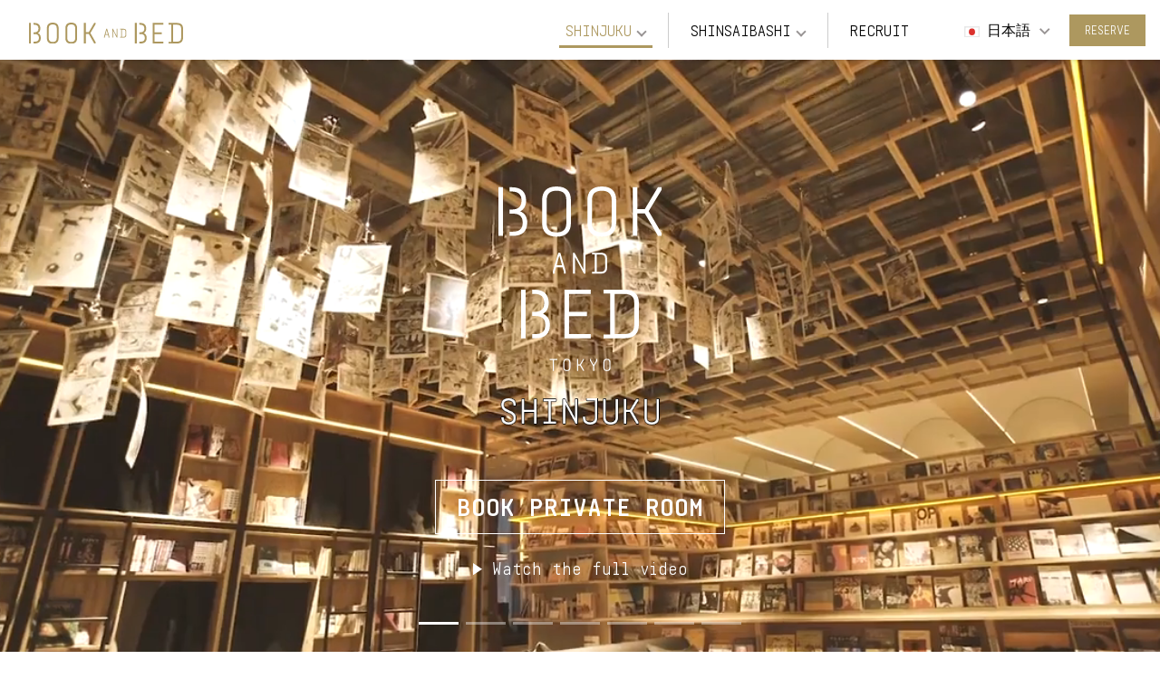

--- FILE ---
content_type: text/html; charset=UTF-8
request_url: https://bookandbedtokyo.com/ja/shinjuku/
body_size: 11262
content:
<!DOCTYPE html>
<html lang="ja" class="html">
<?xml version="1.0" encoding="utf8"?>	<head>
<meta http-equiv="Content-Type" content="text/html; charset=utf-8"/>
<meta name="viewport" content="width=device-width, height=device-height, initial-scale=1.0, user-scalable=no"/>
<meta name="HandheldFriendly" content="true">
<meta name='apple-mobile-web-app-capable' content='yes'/>
<meta name='apple-mobile-web-app-status-bar-style' content='black-translucent'/>
<meta name="google-site-verification" content="uDCPuqoALTXh3P1-PRIz7PVegH8LTIA_myI0pZRTqpE"/>
<meta property="og:image" name="og:image" content="https://bookandbedtokyo.com/wp-content/themes/bookandbed/img/ogp.png" data-app="true"/>
<meta property="og:image:height" name="og:image:height" content="913" data-app="true"/>
<meta property="og:image:width" name="og:image:width" content="736" data-app="true"/>
<link rel="shortcut icon" href="https://bookandbedtokyo.com/wp-content/themes/bookandbed/favicon_1.ico"/>
<style>@font-face{font-family:Realtime;src:url('https://bookandbedtokyo.com/wp-content/themes/bookandbed/webfonts/Realtime-Light.ttf');src:url('https://bookandbedtokyo.com/wp-content/themes/bookandbed/webfonts/Realtime-Light.eot');src:url('https://bookandbedtokyo.com/wp-content/themes/bookandbed/webfonts/Realtime-Light.woff');src:url('https://bookandbedtokyo.com/wp-content/themes/bookandbed/webfonts/Realtime-Light.woff2');font-weight:200;font-display:swap;}
@font-face{font-family:Realtime;src:url('https://bookandbedtokyo.com/wp-content/themes/bookandbed/webfonts/Realtime-Regular.ttf');src:url('https://bookandbedtokyo.com/wp-content/themes/bookandbed/webfonts/Realtime-Regular.eot');src:url('https://bookandbedtokyo.com/wp-content/themes/bookandbed/webfonts/Realtime-Regular.woff');src:url('https://bookandbedtokyo.com/wp-content/themes/bookandbed/webfonts/Realtime-Regular.woff2');font-weight:400;font-display:swap;}
@font-face{font-family:Realtime;src:url('https://bookandbedtokyo.com/wp-content/themes/bookandbed/webfonts/Realtime-Bold.ttf');src:url('https://bookandbedtokyo.com/wp-content/themes/bookandbed/webfonts/Realtime-Bold.eot');src:url('https://bookandbedtokyo.com/wp-content/themes/bookandbed/webfonts/Realtime-Bold.woff');src:url('https://bookandbedtokyo.com/wp-content/themes/bookandbed/webfonts/Realtime-Bold.woff2');font-weight:500;font-display:swap;}
@font-face{font-family:Realtime;src:url('https://bookandbedtokyo.com/wp-content/themes/bookandbed/webfonts/Realtime-Bold.ttf');src:url('https://bookandbedtokyo.com/wp-content/themes/bookandbed/webfonts/Realtime-Bold.eot');src:url('https://bookandbedtokyo.com/wp-content/themes/bookandbed/webfonts/Realtime-Bold.woff');src:url('https://bookandbedtokyo.com/wp-content/themes/bookandbed/webfonts/Realtime-Bold.woff2');font-weight:700;font-display:swap;}
@font-face{font-family:Iconic;src:url('https://bookandbedtokyo.com/wp-content/themes/bookandbed/webfonts/Material-Design-Iconic-Font.ttf');src:url('https://bookandbedtokyo.com/wp-content/themes/bookandbed/webfonts/Material-Design-Iconic-Font.eot');src:url('https://bookandbedtokyo.com/wp-content/themes/bookandbed/webfonts/Material-Design-Iconic-Font.woff');src:url('https://bookandbedtokyo.com/wp-content/themes/bookandbed/webfonts/Material-Design-Iconic-Font.woff2');font-weight:700;font-display:swap;}
@font-face{font-family:Iconic-500;src:url('https://bookandbedtokyo.com/wp-content/themes/bookandbed/webfonts/Material-Design-Iconic-Font.ttf');src:url('https://bookandbedtokyo.com/wp-content/themes/bookandbed/webfonts/Material-Design-Iconic-Font.eot');src:url('https://bookandbedtokyo.com/wp-content/themes/bookandbed/webfonts/Material-Design-Iconic-Font.woff');src:url('https://bookandbedtokyo.com/wp-content/themes/bookandbed/webfonts/Material-Design-Iconic-Font.woff2');font-weight:500;font-display:swap;}
@font-face{font-family:Iconic;src:url('https://bookandbedtokyo.com/wp-content/themes/bookandbed/webfonts/Material-Design-Iconic-Font.ttf');src:url('https://bookandbedtokyo.com/wp-content/themes/bookandbed/webfonts/Material-Design-Iconic-Font.eot');src:url('https://bookandbedtokyo.com/wp-content/themes/bookandbed/webfonts/Material-Design-Iconic-Font.woff');src:url('https://bookandbedtokyo.com/wp-content/themes/bookandbed/webfonts/Material-Design-Iconic-Font.woff2');font-weight:400;font-display:swap;}
@font-face{font-family:Iconic;src:url('https://bookandbedtokyo.com/wp-content/themes/bookandbed/webfonts/Material-Design-Iconic-Font.ttf');src:url('https://bookandbedtokyo.com/wp-content/themes/bookandbed/webfonts/Material-Design-Iconic-Font.eot');src:url('https://bookandbedtokyo.com/wp-content/themes/bookandbed/webfonts/Material-Design-Iconic-Font.woff');src:url('https://bookandbedtokyo.com/wp-content/themes/bookandbed/webfonts/Material-Design-Iconic-Font.woff2');font-weight:200;font-display:swap;}</style>
<link rel="preload" as="image" href="https://bookandbedtokyo.com/wp-content/themes/bookandbed/img/logobookbed.svg"/>
<link rel="preload" as="image" href="https://bookandbedtokyo.com/wp-content/themes/bookandbed/img/banner.jpg"/>
<meta name='robots' content='index, follow, max-image-preview:large, max-snippet:-1, max-video-preview:-1'/>
<link rel="alternate" hreflang="en" href="https://bookandbedtokyo.com/en/shinjuku/"/>
<link rel="alternate" hreflang="ja" href="https://bookandbedtokyo.com/ja/shinjuku/"/>
<link rel="alternate" hreflang="x-default" href="https://bookandbedtokyo.com/ja/shinjuku/"/>
<title>新宿| BOOK AND BED TOKYO</title>
<meta name="description" content="「泊まれる本屋®︎」がコンセプトのホステル BOOK AND BED。本を読みながら寝落ちできる、そんな至福の「寝る瞬間」をご提供。"/>
<link rel="canonical" href="https://bookandbedtokyo.com/ja/shinjuku/"/>
<meta property="og:locale" content="ja_JP"/>
<meta property="og:type" content="article"/>
<meta property="og:title" content="新宿| BOOK AND BED TOKYO"/>
<meta property="og:description" content="「泊まれる本屋®︎」がコンセプトのホステル BOOK AND BED。本を読みながら寝落ちできる、そんな至福の「寝る瞬間」をご提供。"/>
<meta property="og:url" content="https://bookandbedtokyo.com/ja/shinjuku/"/>
<meta property="og:site_name" content="bookandbedtokyo.com"/>
<meta property="article:modified_time" content="2023-04-21T14:21:22+00:00"/>
<meta name="twitter:card" content="summary_large_image"/>
<meta name="twitter:label1" content="推定読書時間">
<meta name="twitter:data1" content="11分">
<script type="application/ld+json" class="yoast-schema-graph">{"@context":"https://schema.org","@graph":[{"@type":"WebSite","@id":"https://bookandbedtokyo.com/ja/#website","url":"https://bookandbedtokyo.com/ja/","name":"bookandbedtokyo.com","description":"Just another WordPress site","potentialAction":[{"@type":"SearchAction","target":"https://bookandbedtokyo.com/ja/?s={search_term_string}","query-input":"required name=search_term_string"}],"inLanguage":"ja"},{"@type":"WebPage","@id":"https://bookandbedtokyo.com/ja/shinjuku/#webpage","url":"https://bookandbedtokyo.com/ja/shinjuku/","name":"\u65b0\u5bbf| BOOK AND BED TOKYO","isPartOf":{"@id":"https://bookandbedtokyo.com/ja/#website"},"datePublished":"2021-03-23T03:41:47+00:00","dateModified":"2023-04-21T14:21:22+00:00","description":"\u300c\u6cca\u307e\u308c\u308b\u672c\u5c4b\u00ae\ufe0e\u300d\u304c\u30b3\u30f3\u30bb\u30d7\u30c8\u306e\u30db\u30b9\u30c6\u30eb BOOK AND BED\u3002\u672c\u3092\u8aad\u307f\u306a\u304c\u3089\u5bdd\u843d\u3061\u3067\u304d\u308b\u3001\u305d\u3093\u306a\u81f3\u798f\u306e\u300c\u5bdd\u308b\u77ac\u9593\u300d\u3092\u3054\u63d0\u4f9b\u3002","breadcrumb":{"@id":"https://bookandbedtokyo.com/ja/shinjuku/#breadcrumb"},"inLanguage":"ja","potentialAction":[{"@type":"ReadAction","target":["https://bookandbedtokyo.com/ja/shinjuku/"]}]},{"@type":"BreadcrumbList","@id":"https://bookandbedtokyo.com/ja/shinjuku/#breadcrumb","itemListElement":[{"@type":"ListItem","position":1,"item":{"@type":"WebPage","@id":"https://bookandbedtokyo.com/ja/shinjuku/","url":"https://bookandbedtokyo.com/ja/shinjuku/","name":"Shinjuku"}}]}]}</script>
<link rel="stylesheet" type="text/css" href="//bookandbedtokyo.com/wp-content/cache/wpfc-minified/972agug5/7mdx5.css" media="all"/>
<style id='global-styles-inline-css'>body{--wp--preset--color--black:#000000;--wp--preset--color--cyan-bluish-gray:#abb8c3;--wp--preset--color--white:#ffffff;--wp--preset--color--pale-pink:#f78da7;--wp--preset--color--vivid-red:#cf2e2e;--wp--preset--color--luminous-vivid-orange:#ff6900;--wp--preset--color--luminous-vivid-amber:#fcb900;--wp--preset--color--light-green-cyan:#7bdcb5;--wp--preset--color--vivid-green-cyan:#00d084;--wp--preset--color--pale-cyan-blue:#8ed1fc;--wp--preset--color--vivid-cyan-blue:#0693e3;--wp--preset--color--vivid-purple:#9b51e0;--wp--preset--gradient--vivid-cyan-blue-to-vivid-purple:linear-gradient(135deg,rgba(6,147,227,1) 0%,rgb(155,81,224) 100%);--wp--preset--gradient--light-green-cyan-to-vivid-green-cyan:linear-gradient(135deg,rgb(122,220,180) 0%,rgb(0,208,130) 100%);--wp--preset--gradient--luminous-vivid-amber-to-luminous-vivid-orange:linear-gradient(135deg,rgba(252,185,0,1) 0%,rgba(255,105,0,1) 100%);--wp--preset--gradient--luminous-vivid-orange-to-vivid-red:linear-gradient(135deg,rgba(255,105,0,1) 0%,rgb(207,46,46) 100%);--wp--preset--gradient--very-light-gray-to-cyan-bluish-gray:linear-gradient(135deg,rgb(238,238,238) 0%,rgb(169,184,195) 100%);--wp--preset--gradient--cool-to-warm-spectrum:linear-gradient(135deg,rgb(74,234,220) 0%,rgb(151,120,209) 20%,rgb(207,42,186) 40%,rgb(238,44,130) 60%,rgb(251,105,98) 80%,rgb(254,248,76) 100%);--wp--preset--gradient--blush-light-purple:linear-gradient(135deg,rgb(255,206,236) 0%,rgb(152,150,240) 100%);--wp--preset--gradient--blush-bordeaux:linear-gradient(135deg,rgb(254,205,165) 0%,rgb(254,45,45) 50%,rgb(107,0,62) 100%);--wp--preset--gradient--luminous-dusk:linear-gradient(135deg,rgb(255,203,112) 0%,rgb(199,81,192) 50%,rgb(65,88,208) 100%);--wp--preset--gradient--pale-ocean:linear-gradient(135deg,rgb(255,245,203) 0%,rgb(182,227,212) 50%,rgb(51,167,181) 100%);--wp--preset--gradient--electric-grass:linear-gradient(135deg,rgb(202,248,128) 0%,rgb(113,206,126) 100%);--wp--preset--gradient--midnight:linear-gradient(135deg,rgb(2,3,129) 0%,rgb(40,116,252) 100%);--wp--preset--duotone--dark-grayscale:url('#wp-duotone-dark-grayscale');--wp--preset--duotone--grayscale:url('#wp-duotone-grayscale');--wp--preset--duotone--purple-yellow:url('#wp-duotone-purple-yellow');--wp--preset--duotone--blue-red:url('#wp-duotone-blue-red');--wp--preset--duotone--midnight:url('#wp-duotone-midnight');--wp--preset--duotone--magenta-yellow:url('#wp-duotone-magenta-yellow');--wp--preset--duotone--purple-green:url('#wp-duotone-purple-green');--wp--preset--duotone--blue-orange:url('#wp-duotone-blue-orange');--wp--preset--font-size--small:13px;--wp--preset--font-size--medium:20px;--wp--preset--font-size--large:36px;--wp--preset--font-size--x-large:42px;--wp--preset--spacing--20:0.44rem;--wp--preset--spacing--30:0.67rem;--wp--preset--spacing--40:1rem;--wp--preset--spacing--50:1.5rem;--wp--preset--spacing--60:2.25rem;--wp--preset--spacing--70:3.38rem;--wp--preset--spacing--80:5.06rem;}:where(.is-layout-flex){gap:0.5em;}body .is-layout-flow > .alignleft{float:left;margin-inline-start:0;margin-inline-end:2em;}body .is-layout-flow > .alignright{float:right;margin-inline-start:2em;margin-inline-end:0;}body .is-layout-flow > .aligncenter{margin-left:auto !important;margin-right:auto !important;}body .is-layout-constrained > .alignleft{float:left;margin-inline-start:0;margin-inline-end:2em;}body .is-layout-constrained > .alignright{float:right;margin-inline-start:2em;margin-inline-end:0;}body .is-layout-constrained > .aligncenter{margin-left:auto !important;margin-right:auto !important;}body .is-layout-constrained > :where(:not(.alignleft):not(.alignright):not(.alignfull)){max-width:var(--wp--style--global--content-size);margin-left:auto !important;margin-right:auto !important;}body .is-layout-constrained > .alignwide{max-width:var(--wp--style--global--wide-size);}body .is-layout-flex{display:flex;}body .is-layout-flex{flex-wrap:wrap;align-items:center;}body .is-layout-flex > *{margin:0;}:where(.wp-block-columns.is-layout-flex){gap:2em;}.has-black-color{color:var(--wp--preset--color--black) !important;}.has-cyan-bluish-gray-color{color:var(--wp--preset--color--cyan-bluish-gray) !important;}.has-white-color{color:var(--wp--preset--color--white) !important;}.has-pale-pink-color{color:var(--wp--preset--color--pale-pink) !important;}.has-vivid-red-color{color:var(--wp--preset--color--vivid-red) !important;}.has-luminous-vivid-orange-color{color:var(--wp--preset--color--luminous-vivid-orange) !important;}.has-luminous-vivid-amber-color{color:var(--wp--preset--color--luminous-vivid-amber) !important;}.has-light-green-cyan-color{color:var(--wp--preset--color--light-green-cyan) !important;}.has-vivid-green-cyan-color{color:var(--wp--preset--color--vivid-green-cyan) !important;}.has-pale-cyan-blue-color{color:var(--wp--preset--color--pale-cyan-blue) !important;}.has-vivid-cyan-blue-color{color:var(--wp--preset--color--vivid-cyan-blue) !important;}.has-vivid-purple-color{color:var(--wp--preset--color--vivid-purple) !important;}.has-black-background-color{background-color:var(--wp--preset--color--black) !important;}.has-cyan-bluish-gray-background-color{background-color:var(--wp--preset--color--cyan-bluish-gray) !important;}.has-white-background-color{background-color:var(--wp--preset--color--white) !important;}.has-pale-pink-background-color{background-color:var(--wp--preset--color--pale-pink) !important;}.has-vivid-red-background-color{background-color:var(--wp--preset--color--vivid-red) !important;}.has-luminous-vivid-orange-background-color{background-color:var(--wp--preset--color--luminous-vivid-orange) !important;}.has-luminous-vivid-amber-background-color{background-color:var(--wp--preset--color--luminous-vivid-amber) !important;}.has-light-green-cyan-background-color{background-color:var(--wp--preset--color--light-green-cyan) !important;}.has-vivid-green-cyan-background-color{background-color:var(--wp--preset--color--vivid-green-cyan) !important;}.has-pale-cyan-blue-background-color{background-color:var(--wp--preset--color--pale-cyan-blue) !important;}.has-vivid-cyan-blue-background-color{background-color:var(--wp--preset--color--vivid-cyan-blue) !important;}.has-vivid-purple-background-color{background-color:var(--wp--preset--color--vivid-purple) !important;}.has-black-border-color{border-color:var(--wp--preset--color--black) !important;}.has-cyan-bluish-gray-border-color{border-color:var(--wp--preset--color--cyan-bluish-gray) !important;}.has-white-border-color{border-color:var(--wp--preset--color--white) !important;}.has-pale-pink-border-color{border-color:var(--wp--preset--color--pale-pink) !important;}.has-vivid-red-border-color{border-color:var(--wp--preset--color--vivid-red) !important;}.has-luminous-vivid-orange-border-color{border-color:var(--wp--preset--color--luminous-vivid-orange) !important;}.has-luminous-vivid-amber-border-color{border-color:var(--wp--preset--color--luminous-vivid-amber) !important;}.has-light-green-cyan-border-color{border-color:var(--wp--preset--color--light-green-cyan) !important;}.has-vivid-green-cyan-border-color{border-color:var(--wp--preset--color--vivid-green-cyan) !important;}.has-pale-cyan-blue-border-color{border-color:var(--wp--preset--color--pale-cyan-blue) !important;}.has-vivid-cyan-blue-border-color{border-color:var(--wp--preset--color--vivid-cyan-blue) !important;}.has-vivid-purple-border-color{border-color:var(--wp--preset--color--vivid-purple) !important;}.has-vivid-cyan-blue-to-vivid-purple-gradient-background{background:var(--wp--preset--gradient--vivid-cyan-blue-to-vivid-purple) !important;}.has-light-green-cyan-to-vivid-green-cyan-gradient-background{background:var(--wp--preset--gradient--light-green-cyan-to-vivid-green-cyan) !important;}.has-luminous-vivid-amber-to-luminous-vivid-orange-gradient-background{background:var(--wp--preset--gradient--luminous-vivid-amber-to-luminous-vivid-orange) !important;}.has-luminous-vivid-orange-to-vivid-red-gradient-background{background:var(--wp--preset--gradient--luminous-vivid-orange-to-vivid-red) !important;}.has-very-light-gray-to-cyan-bluish-gray-gradient-background{background:var(--wp--preset--gradient--very-light-gray-to-cyan-bluish-gray) !important;}.has-cool-to-warm-spectrum-gradient-background{background:var(--wp--preset--gradient--cool-to-warm-spectrum) !important;}.has-blush-light-purple-gradient-background{background:var(--wp--preset--gradient--blush-light-purple) !important;}.has-blush-bordeaux-gradient-background{background:var(--wp--preset--gradient--blush-bordeaux) !important;}.has-luminous-dusk-gradient-background{background:var(--wp--preset--gradient--luminous-dusk) !important;}.has-pale-ocean-gradient-background{background:var(--wp--preset--gradient--pale-ocean) !important;}.has-electric-grass-gradient-background{background:var(--wp--preset--gradient--electric-grass) !important;}.has-midnight-gradient-background{background:var(--wp--preset--gradient--midnight) !important;}.has-small-font-size{font-size:var(--wp--preset--font-size--small) !important;}.has-medium-font-size{font-size:var(--wp--preset--font-size--medium) !important;}.has-large-font-size{font-size:var(--wp--preset--font-size--large) !important;}.has-x-large-font-size{font-size:var(--wp--preset--font-size--x-large) !important;}
.wp-block-navigation a:where(:not(.wp-element-button)){color:inherit;}:where(.wp-block-columns.is-layout-flex){gap:2em;}
.wp-block-pullquote{font-size:1.5em;line-height:1.6;}</style>
<link rel="stylesheet" type="text/css" href="//bookandbedtokyo.com/wp-content/cache/wpfc-minified/mm26vyzz/7mdx5.css" media="screen"/>
<link rel="https://api.w.org/" href="https://bookandbedtokyo.com/ja/wp-json/"/><link rel="alternate" type="application/json" href="https://bookandbedtokyo.com/ja/wp-json/wp/v2/pages/10"/><link rel="EditURI" type="application/rsd+xml" title="RSD" href="https://bookandbedtokyo.com/xmlrpc.php?rsd"/>
<link rel="wlwmanifest" type="application/wlwmanifest+xml" href="https://bookandbedtokyo.com/wp-includes/wlwmanifest.xml"/>
<meta name="generator" content="WordPress 6.1"/>
<link rel='shortlink' href='https://bookandbedtokyo.com/ja/?p=10'/>
<link rel="alternate" type="application/json+oembed" href="https://bookandbedtokyo.com/ja/wp-json/oembed/1.0/embed?url=https%3A%2F%2Fbookandbedtokyo.com%2Fja%2Fshinjuku%2F"/>
<link rel="alternate" type="text/xml+oembed" href="https://bookandbedtokyo.com/ja/wp-json/oembed/1.0/embed?url=https%3A%2F%2Fbookandbedtokyo.com%2Fja%2Fshinjuku%2F&#038;format=xml"/>
<meta name="generator" content="WPML ver:4.5.12 stt:1,28;"/>
<style>.recentcomments a{display:inline !important;padding:0 !important;margin:0 !important;}</style>		
<script async src="https://www.googletagmanager.com/gtag/js?id=UA-64828729-1"></script>
<script>window.dataLayer=window.dataLayer||[];
function gtag(){dataLayer.push(arguments);}
gtag('js', new Date());
gtag('config', 'UA-64828729-1');</script>
</head>
<body class="page-template page-template-page-tokyo page-template-page-tokyo-php page page-id-10 page-parent" id="page-top">
<header>
<nav class="navbar navbar-expand-lg navbar-light">
<button class="navbar-toggler collapsed" type="button" data-toggle="collapse" data-target="#topMenu"><span class="navbar-toggler-icon"></span></button>
<a class="navbar-brand ml-2 mr-auto" href="https://bookandbedtokyo.com/ja/">
<img class="lazy" data-src="https://bookandbedtokyo.com/wp-content/themes/bookandbed/img/logo.svg" alt="Book and Bed" width="170px" height="22.66">
</a>   
<div class="navbar-btn d-block d-lg-none"> <a class="btn btn-sm btn-primary areversve" type="submit" href="#">Reserve</a></div><div class="collapse navbar-collapse" id="topMenu"> 
<ul id="menu-top-menu" class="navbar-nav ml-auto"><li id="menu-item-20" class="clsshinjuku menu-item menu-item-type-post_type menu-item-object-page current-menu-item page_item page-item-10 current_page_item menu-item-has-children menu-item-20"><a href="https://bookandbedtokyo.com/ja/shinjuku/" aria-current="page" class="nav-link"><span class="middle_text">Shinjuku <span class="iconmenus mb"> </span></span></a>
<ul class="sub-menu">
<li id="menu-item-522" class="menu-item menu-item-type-custom menu-item-object-custom menu-item-has-children menu-item-522"><a href="#" class="nav-link"><span class="middle_text">Reservation<span class="clicksub"><img class="lazy mb" data-src="/wp-content/themes/bookandbed/img/arrow-right-bl.svg" width="10px"></span></span></a>
<ul class="sub-menu">
<li id="menu-item-525" class="menu-item menu-item-type-custom menu-item-object-custom menu-item-525"><a target="_blank" rel="noopener" href="https://airhost1995.airhost.co/ja/houses/108091" class="nav-link"><span class="middle_text">ご宿泊</span></a></li>
<li id="menu-item-526" class="menu-item menu-item-type-custom menu-item-object-custom menu-item-526"><a target="_blank" rel="noopener" href="https://reserva.be/bookandbedtokyoshinjuku" class="nav-link"><span class="middle_text">デイユース</span></a></li>
<li id="menu-item-841" class="menu-item menu-item-type-post_type menu-item-object-page menu-item-841"><a href="https://bookandbedtokyo.com/ja/shooting-event-space/" class="nav-link"><span class="middle_text">貸切撮影</span></a></li>
<li id="menu-item-840" class="menu-item menu-item-type-post_type menu-item-object-page menu-item-840"><a href="https://bookandbedtokyo.com/ja/shooting-event-space/" class="nav-link"><span class="middle_text">イベントスペースレンタル</span></a></li>
</ul>
</li>
<li id="menu-item-529" class="menu-item menu-item-type-custom menu-item-object-custom menu-item-529"><a href="/shinjuku/#menu" class="nav-link"><span class="middle_text">Menu</span></a></li>
<li id="menu-item-530" class="menu-item menu-item-type-custom menu-item-object-custom menu-item-530"><a href="/shinjuku/#goods" class="nav-link"><span class="middle_text">Goods</span></a></li>
<li id="menu-item-861" class="menu-item menu-item-type-post_type menu-item-object-page menu-item-861"><a href="https://bookandbedtokyo.com/ja/shinjuku/gallery/" class="nav-link"><span class="middle_text">Gallery</span></a></li>
<li id="menu-item-532" class="menu-item menu-item-type-custom menu-item-object-custom menu-item-532"><a href="#access" class="nav-link"><span class="middle_text">営業時間</span></a></li>
<li id="menu-item-885" class="menu-item menu-item-type-post_type menu-item-object-page menu-item-885"><a href="https://bookandbedtokyo.com/ja/shooting-event-space/" class="nav-link"><span class="middle_text">お問い合わせ</span></a></li>
</ul>
</li>
<li id="menu-item-21" class="clsshinjuku menu-item menu-item-type-post_type menu-item-object-page menu-item-has-children menu-item-21"><a href="https://bookandbedtokyo.com/ja/shinsaibashi/" class="nav-link"><span class="middle_text">Shinsaibashi <span class="iconmenus mb"> </span></span></a>
<ul class="sub-menu">
<li id="menu-item-536" class="menu-item menu-item-type-custom menu-item-object-custom menu-item-has-children menu-item-536"><a href="#reservation" class="nav-link"><span class="middle_text">Reservation<span class="clicksub"><img class="lazy mb" data-src="/wp-content/themes/bookandbed/img/arrow-right-bl.svg" width="10px"></span></span></a>
<ul class="sub-menu">
<li id="menu-item-537" class="menu-item menu-item-type-custom menu-item-object-custom menu-item-537"><a target="_blank" rel="noopener" href="https://airhost1995.airhost.co/ja/houses/108052" class="nav-link"><span class="middle_text">ご宿泊</span></a></li>
<li id="menu-item-538" class="menu-item menu-item-type-custom menu-item-object-custom menu-item-538"><a target="_blank" rel="noopener" href="https://reserva.be/bookandbedtokyoshinsaibashi" class="nav-link"><span class="middle_text">デイユース</span></a></li>
<li id="menu-item-540" class="menu-item menu-item-type-custom menu-item-object-custom menu-item-540"><a href="/shinsaibashi/#event-space" class="nav-link"><span class="middle_text">イベントスペースレンタル</span></a></li>
<li id="menu-item-842" class="menu-item menu-item-type-post_type menu-item-object-page menu-item-842"><a href="https://bookandbedtokyo.com/ja/shooting-event-space/" class="nav-link"><span class="middle_text">貸切撮影</span></a></li>
<li id="menu-item-843" class="menu-item menu-item-type-post_type menu-item-object-page menu-item-843"><a href="https://bookandbedtokyo.com/ja/shooting-event-space/" class="nav-link"><span class="middle_text">イベントスペースレンタル</span></a></li>
</ul>
</li>
<li id="menu-item-541" class="menu-item menu-item-type-custom menu-item-object-custom menu-item-541"><a href="/shinsaibashi/#menu" class="nav-link"><span class="middle_text">menu</span></a></li>
<li id="menu-item-542" class="menu-item menu-item-type-custom menu-item-object-custom menu-item-542"><a href="/shinsaibashi/#goods" class="nav-link"><span class="middle_text">Goods</span></a></li>
<li id="menu-item-862" class="menu-item menu-item-type-post_type menu-item-object-page menu-item-862"><a href="https://bookandbedtokyo.com/ja/shinsaibashi/gallery/" class="nav-link"><span class="middle_text">Gallery</span></a></li>
<li id="menu-item-544" class="menu-item menu-item-type-custom menu-item-object-custom menu-item-544"><a href="/shinsaibashi/#access" class="nav-link"><span class="middle_text">営業時間</span></a></li>
<li id="menu-item-886" class="menu-item menu-item-type-post_type menu-item-object-page menu-item-886"><a href="https://bookandbedtokyo.com/ja/shooting-event-space/" class="nav-link"><span class="middle_text">お問い合わせ</span></a></li>
</ul>
</li>
<li id="menu-item-1308" class="menu-item menu-item-type-post_type menu-item-object-page menu-item-1308"><a href="https://bookandbedtokyo.com/ja/recruit/" class="nav-link"><span class="middle_text">Recruit</span></a></li>
</ul>				<div class="mb languagemb"> 					        <div class="dropdown"> <ul class="dropdown-menu"> <li><a href="https://bookandbedtokyo.com/en/shinjuku/"><img src="https://bookandbedtokyo.com/wp-content/uploads/flags/en.svg" alt="" width="20px"> English</a></li> </ul> <button class="dropdown-toggle" type="button" data-toggle="dropdown"><img src="https://bookandbedtokyo.com/wp-content/uploads/flags/japan.svg" alt="" width="17px"> <span>日本語<i class="zmdi zmdi-chevron-down"></i></span></button></div></div></div><div class="navbar-btn d-none d-lg-block ml-lg-2">      
<div class="dropdown"> <ul class="dropdown-menu"> <li><a href="https://bookandbedtokyo.com/en/shinjuku/"><img src="https://bookandbedtokyo.com/wp-content/uploads/flags/en.svg" alt="" width="20px"> English</a></li> </ul> <button class="dropdown-toggle" type="button" data-toggle="dropdown"><img src="https://bookandbedtokyo.com/wp-content/uploads/flags/japan.svg" alt="" width="17px"> <span>日本語<i class="zmdi zmdi-chevron-down"></i></span></button></div><a class="btn btn-sm btn-primary areversve" href="#">Reserve</a></div></nav>
</header>
<div class="overlay"></div><div class="slide_subpage">
<div class="rsContent restsl videoslide videoshinjuku">
<video id="videoid" preload="true" autoplay="autoplay" loop="loop" muted="" width="300" height="150">
<source src="https://bookandbedtokyo.com/wp-content/themes/bookandbed/video/shinjuku.mp4" type="video/mp4" />
</video>
<div class="logobn"> <h5><img data-lazy="https://bookandbedtokyo.com/wp-content/themes/bookandbed/img/logobookbed.svg"/><img data-lazy="https://bookandbedtokyo.com/wp-content/themes/bookandbed/img/shinjuku/toppage/shinjuku.svg"/></h5> <a class="btnbooking" href="https://reserva.be/bookandbedtokyoshinjuku" target="_blank" rel="noopener noreferrer">Book private room</a> <a class="amodalfull" href="#videomodal" data-toggle="modal"><img class="lazy" alt="" width="10px" data-src="https://bookandbedtokyo.com/wp-content/themes/bookandbed/img/play.svg"/> Watch the full video</a></div></div><div class="rsContent restsl">
<div class="pc"><img class="rsImg" data-lazy="https://bookandbedtokyo.com/wp-content/themes/bookandbed/img/shinjuku/toppage/rest_bn1_pc.jpg"/></div><div class="mb"><img class="rsImg" data-lazy="https://bookandbedtokyo.com/wp-content/themes/bookandbed/img/shinjuku/toppage/rest_bn1_mb.jpg"/></div><div class="logobn"> <h5><img class="rsImg" data-lazy="https://bookandbedtokyo.com/wp-content/themes/bookandbed/img/logobookbed.svg"/><img class="rsImg sakusa" data-lazy="https://bookandbedtokyo.com/wp-content/themes/bookandbed/img/shinjuku/toppage/shinjuku.svg"/></h5> <a class="btnbooking" href="https://reserva.be/bookandbedtokyoshinjuku" target="_blank" rel="noopener noreferrer">Book private room</a></div></div><div class="rsContent restsl">
<div class="pc"><img class="rsImg" data-lazy="https://bookandbedtokyo.com/wp-content/themes/bookandbed/img/shinjuku/toppage/rest_bn2_pc.jpg"/></div><div class="mb"><img class="rsImg" data-lazy="https://bookandbedtokyo.com/wp-content/themes/bookandbed/img/shinjuku/toppage/rest_bn2_mb.jpg"/></div><div class="logobn"> <h5><img class="rsImg" data-lazy="https://bookandbedtokyo.com/wp-content/themes/bookandbed/img/logobookbed.svg"/><img class="rsImg sakusa" data-lazy="https://bookandbedtokyo.com/wp-content/themes/bookandbed/img/shinjuku/toppage/shinjuku.svg"/></h5> <a class="btnbooking" href="https://reserva.be/bookandbedtokyoshinjuku" target="_blank" rel="noopener noreferrer">Book private room</a></div></div><div class="rsContent restsl">
<div class="pc"><img class="rsImg" data-lazy="https://bookandbedtokyo.com/wp-content/themes/bookandbed/img/shinjuku/toppage/rest_bn3_pc.jpg"/></div><div class="mb"><img class="rsImg" data-lazy="https://bookandbedtokyo.com/wp-content/themes/bookandbed/img/shinjuku/toppage/rest_bn3_mb.jpg"/></div><div class="logobn"> <h5><img class="rsImg" data-lazy="https://bookandbedtokyo.com/wp-content/themes/bookandbed/img/logobookbed.svg"/><img class="rsImg sakusa" data-lazy="https://bookandbedtokyo.com/wp-content/themes/bookandbed/img/shinjuku/toppage/shinjuku.svg"/></h5> <a class="btnbooking" href="https://reserva.be/bookandbedtokyoshinjuku" target="_blank" rel="noopener noreferrer">Book private room</a></div></div><div class="rsContent restsl nologo">
<div class="pc"><img class="rsImg" data-lazy="https://bookandbedtokyo.com/wp-content/themes/bookandbed/img/shinjuku/toppage/rest_bn4_pc.jpg"/></div><div class="mb"><img class="rsImg" data-lazy="https://bookandbedtokyo.com/wp-content/themes/bookandbed/img/shinjuku/toppage/rest_bn4_mb.jpg"/></div><div class="logobn"><a class="btnbooking" href="https://reserva.be/bookandbedtokyoshinjuku" target="_blank" rel="noopener noreferrer">Book private room</a></div></div><div class="rsContent restsl">
<div class="pc"><img class="rsImg" data-lazy="https://bookandbedtokyo.com/wp-content/themes/bookandbed/img/shinjuku/toppage/rest_bn5_pc.jpg"/></div><div class="mb"><img class="rsImg" data-lazy="https://bookandbedtokyo.com/wp-content/themes/bookandbed/img/shinjuku/toppage/rest_bn5_mb.jpg"/></div><div class="logobn"> <h5><img class="rsImg" data-lazy="https://bookandbedtokyo.com/wp-content/themes/bookandbed/img/logobookbed.svg"/><img class="rsImg sakusa" data-lazy="https://bookandbedtokyo.com/wp-content/themes/bookandbed/img/shinjuku/toppage/shinjuku.svg"/></h5> <a class="btnbooking" href="https://reserva.be/bookandbedtokyoshinjuku" target="_blank" rel="noopener noreferrer">Book private room</a></div></div><div class="rsContent restsl">
<div class="pc"><img class="rsImg" data-lazy="https://bookandbedtokyo.com/wp-content/themes/bookandbed/img/shinjuku/toppage/rest_bn6_pc.jpg"/></div><div class="mb"><img class="rsImg" data-lazy="https://bookandbedtokyo.com/wp-content/themes/bookandbed/img/shinjuku/toppage/rest_bn6_mb.jpg"/></div><div class="logobn"> <h5><img class="rsImg" data-lazy="https://bookandbedtokyo.com/wp-content/themes/bookandbed/img/logobookbed.svg"/><img class="rsImg sakusa" data-lazy="https://bookandbedtokyo.com/wp-content/themes/bookandbed/img/shinjuku/toppage/shinjuku.svg"/></h5> <a class="btnbooking" href="https://reserva.be/bookandbedtokyoshinjuku" target="_blank" rel="noopener noreferrer">Book private room</a></div></div></div><div id="videomodal" class="modal fade modal-fullscreen">
<div class="modal-dialog" role="document">
<div class="modal-content"> <button class="close" type="button" data-dismiss="modal" aria-label="Close"> <img class="lazy" alt="" width="17" data-src="https://bookandbedtokyo.com/wp-content/themes/bookandbed/img/close.svg"/> </button> <video id="myVideo" preload="true" loop="loop" controls="controls" width="300" height="150"> <source src="https://bookandbedtokyo.com/wp-content/themes/bookandbed/video/videofull/shinju.mp4" type="video/mp4" /> </video></div></div></div><div class="d-none reversion">https://airhost1995.airhost.co/ja/houses/108091</div><section id="menu" class="tabssubpage">
<div class="container">
<nav>
<div id="nav-tab" class="nav nav-tabs nav-fill" role="tablist"><a id="nav-stay-tab" class="nav-item nav-link active" role="tab" href="#nav-stay" data-toggle="tab" aria-controls="nav-home" aria-selected="true">Stay</a> <a id="nav-dayuse-tab" class="nav-item nav-link" role="tab" href="#nav-dayuse" data-toggle="tab" aria-controls="nav-profile" aria-selected="false">Dayuse</a> <a id="nav-menu-tab" class="nav-item nav-link" role="tab" href="#nav-menu" data-toggle="tab" aria-controls="nav-contact" aria-selected="false">Menu</a></div></nav>
<div id="nav-tabContent" class="tab-content px-sm-10">
<div id="nav-stay" class="tab-pane fade show active card" role="tabpanel" aria-labelledby="nav-stay-tab">
<div id="heading-stay" class="card-header" role="tab"> <h5 class="mb-0">  <a href="#collapse-stay" data-toggle="collapse" aria-expanded="true" aria-controls="collapse-stay"> Stay <img class="lazy" alt="" width="16px" data-src="https://bookandbedtokyo.com/wp-content/themes/bookandbed/img/arrow.svg"/> </a> </h5></div><div id="collapse-stay" class="collapse show" role="tabpanel" data-parent="#nav-tabContent" aria-labelledby="heading-stay">
<div class="card-body">
<div class="dayuse-slider">
<div><img class="w-100 img-fluid" data-lazy="https://bookandbedtokyo.com/wp-content/themes/bookandbed/img/dayuse/shinju/1.jpg"/></div><div><img class="w-100 img-fluid" data-lazy="https://bookandbedtokyo.com/wp-content/themes/bookandbed/img/dayuse/shinju/2.jpg"/></div><div><img class="w-100 img-fluid" data-lazy="https://bookandbedtokyo.com/wp-content/themes/bookandbed/img/dayuse/shinju/3.jpg"/></div><div><img class="w-100 img-fluid" data-lazy="https://bookandbedtokyo.com/wp-content/themes/bookandbed/img/dayuse/shinju/4.jpg"/></div></div><div class="btndiv"><a class="btnresers" href="https://airhost1995.airhost.co/ja/houses/108091">reserve</a></div><div class="checkst">
<div class="row">
<div class="col-md-12 text-center"> <h2>宿泊価格</h2> <p class="pn">上記"Reserve"より、ご予約状況、価格を<br class="mb" />ご確認ください</p></div><div class="col-md-4">
<div class="checkinout"> <p class="pn firsrt">CHECK IN<span class="sp">16：00〜</span></p> <p class="pn">CHECK OUT<span class="sp">〜11：00</span></p></div></div><div class="col-md-8">
<div class="early"> <ul class="listprice"> <li class="dotted"><span class="spnbg">EARLY CHECK IN</span><span class="float-right spnbg">¥55O/1H<span class="large">13:OO~</span></span><span class="spdesc">アーリーチェックイン</span></li> <li class="dotted"><span class="spnbg">LATE CHECK OUT</span><span class="float-right spnbg">¥55O/1H<span>~13:OO</span></span><span class="spdesc">レイトチェックアウト</span></li> </ul></div></div></div></div><div class="wrapbottm">
<div class="service-amenities">
<h2 class="text-center">サービス・アメニティ <br class="mb" />(無料)</h2>
<div class="row">
<div class="col-md-7">
<div class="tabelefee">
<div class="pc">
<table class="tablewara ">
<tbody>
<tr class="tr-first">
<td width="30%">
<div class="imgic"><img class="lazy" alt="Free Wi-Fi" width="27" data-src="https://bookandbedtokyo.com/wp-content/themes/bookandbed/img/shinjuku/fee-icon1.svg"/></div><p class="pn">Free Wi-Fi</p>
</td>
<td width="36%">
<div class="imgic"><img class="lazy" alt="タオル" width="27" data-src="https://bookandbedtokyo.com/wp-content/themes/bookandbed/img/shinjuku/fee-icon2.svg"/></div><p class="pn">タオル</p>
</td>
<td width="34%">
<div class="imgic"><img class="lazy" alt="ソープ類" width="26" data-src="https://bookandbedtokyo.com/wp-content/themes/bookandbed/img/shinjuku/fee-icon3.svg"/></div><p class="pn">ソープ類</p>
</td>
</tr>
<tr class="tr-two">
<td>
<div class="imgic"><img class="lazy" alt="耳栓" width="31" data-src="https://bookandbedtokyo.com/wp-content/themes/bookandbed/img/shinjuku/fee-icon4.svg"/></div><p class="pn">耳栓</p>
</td>
<td>
<div class="imgic"><img class="lazy" alt="ドライヤー（24：00〜7：00の間は使用ご遠慮ください）" width="29" data-src="https://bookandbedtokyo.com/wp-content/themes/bookandbed/img/shinjuku/fee-icon5.svg"/></div><p class="pn">ドライヤー
（24：00〜7：00の
間は使用ご遠慮ください）
</p>
</td>
<td>
<div class="imgic"><img class="lazy" alt="荷物預かり（チェックイン前、チェックアウト後16時まで）" width="26" data-src="https://bookandbedtokyo.com/wp-content/themes/bookandbed/img/shinjuku/fee-icon6.svg"/></div><p class="pn">荷物預かり
（チェックイン前、
チェックアウト後16時まで）
</p>
</td>
</tr>
</tbody>
</table></div><div class="mb">
<table class="tablewara mb">
<tbody>
<tr class="tr-first">
<td width="30%">
<div class="imgic"><img class="lazy" alt="Free Wi-Fi" width="27" data-src="https://bookandbedtokyo.com/wp-content/themes/bookandbed/img/shinjuku/fee-icon1.svg"/></div><p class="pn">Free Wi-Fi</p>
</td>
<td width="36%">
<div class="imgic"><img class="lazy" alt="タオル" width="27" data-src="https://bookandbedtokyo.com/wp-content/themes/bookandbed/img/shinjuku/fee-icon2.svg"/></div><p class="pn">タオル</p>
</td>
</tr>
<tr class="tr-two">
<td width="34%">
<div class="imgic"><img class="lazy" alt="ソープ類" width="26" data-src="https://bookandbedtokyo.com/wp-content/themes/bookandbed/img/shinjuku/fee-icon3.svg"/></div><p class="pn">ソープ類</p>
</td>
<td>
<div class="imgic"><img class="lazy" alt="耳栓" width="31" data-src="https://bookandbedtokyo.com/wp-content/themes/bookandbed/img/shinjuku/fee-icon4.svg"/></div><p class="pn">耳栓</p>
</td>
</tr>
<tr>
<td>
<div class="imgic"><img class="lazy" alt="ドライヤー（24：00〜7：00の間は使用ご遠慮ください）" width="29" data-src="https://bookandbedtokyo.com/wp-content/themes/bookandbed/img/shinjuku/fee-icon5.svg"/></div><p class="pn">ドライヤー
（24：00〜7：00の
間は使用ご遠慮ください）
</p>
</td>
<td>
<div class="imgic"><img class="lazy" alt="荷物預かり（チェックイン前、チェックアウト後16時まで）" width="26" data-src="https://bookandbedtokyo.com/wp-content/themes/bookandbed/img/shinjuku/fee-icon6.svg"/></div><p class="pn">荷物預かり
（チェックイン前、
チェックアウト後16時まで）
</p>
</td>
</tr>
</tbody>
</table></div></div></div><div class="col-md-5">
<div class="priceright"> <ul class="listprice"> <li class="dotted"><span class="spnbg">歯ブラシ</span><span class="float-right spnbg">¥110</span><span class="spdesc"></span></li> <li class="dotted"><span class="spnbg">クレンジング&#038;洗顔</span><span class="float-right spnbg">¥200</span><span class="spdesc"></span></li> <li class="dotted"><span class="spnbg">化粧水&#038;乳液</span><span class="float-right spnbg">¥200</span><span class="spdesc"></span></li> <li class="dotted"><span class="spnbg">髭剃り</span><span class="float-right spnbg">¥152</span><span class="spdesc"></span></li> <li class="dotted"><span class="spnbg">レンタルパジャマ</span><span class="float-right spnbg">¥550</span><span class="spdesc"></span></li> </ul></div></div></div></div><div class="fullroom">
<div class="stay-slide">
<div class="container">
<div class="stay-slider">
<div>
<img data-lazy="https://bookandbedtokyo.com/wp-content/uploads/2021/03/single-room.jpg" class="w-100 img-fluid">
<div class="txtlargest">Single Room</div><div class="txtsingle"> <ul class="listprice fixwhite"> <li class="dotted"><span class="spnbg"><strong>SINGLE</strong></span><span class="float-right spnbg">1泊 ¥3,720~/1人 </span><span class="spdesc">95cm×2OOcm のシングルベッドのお部屋です。<br>リーズナブルでシンプルな造りになっています。</span></li> </ul></div></div><div>
<img data-lazy="https://bookandbedtokyo.com/wp-content/uploads/2021/03/comfort-signle-room.jpg" class="w-100 img-fluid">
<div class="txtlargest">Comfort Single Room</div><div class="txtsingle"> <ul class="listprice fixwhite"> <li class="dotted"><span class="spnbg"><strong>COMFORT SINGLE</strong></span><span class="float-right spnbg">1泊 ¥3,74O~/1人 </span><span class="spdesc">12Ocm×2OOcm のシングルサイズベッドのお部屋です。<br>1 番ベーシックなタイプで、お一人なら十分リラックスして過ご<br>せる広さになっています。</span></li> </ul></div></div><div>
<img data-lazy="https://bookandbedtokyo.com/wp-content/uploads/2021/03/double-room.jpg" class="w-100 img-fluid">
<div class="txtlargest">Double Room</div><div class="txtsingle"> <ul class="listprice fixwhite"> <li class="dotted"><span class="spnbg"><strong>DOUBLE</strong></span><span class="float-right spnbg">泊 ¥11,OOO~/1~2人 </span><span class="spdesc">14Ocm×2OOcm のダブルサイズベッドのお部屋です。<br>最大2名様でご宿泊可能</span></li> </ul></div></div><div>
<img data-lazy="https://bookandbedtokyo.com/wp-content/uploads/2021/03/superior-room.jpg" class="w-100 img-fluid">
<div class="txtlargest">Superior Room</div><div class="txtsingle"> <ul class="listprice fixwhite"> <li class="dotted"><span class="spnbg"><strong>SUPERIOR ROOM</strong></span><span class="float-right spnbg">1泊 ¥12,OOO~/1~2人 </span><span class="spdesc">19Ocm×2OOcm のキングサイズベッドのプライベートルームです。<br>ドミトリータイプではなく個室となります。 室料金でお二人ま<br>で宿泊が可能です。<br>※仕切りはカーテンとなりますので完全な個室ではありません。</span></li> </ul></div></div></div></div></div></div></div></div></div></div><div id="nav-dayuse" class="tab-pane fade card" role="tabpanel" aria-labelledby="nav-dayuse-tab">
<div id="heading-dayuse" class="card-header" role="tab"> <h5 class="mb-0">  <a class="collapsed" href="#collapse-dayuse" data-toggle="collapse" aria-expanded="true" aria-controls="collapse-dayuse"> Dayuse<img class="lazy" src="https://bookandbedtokyo.com/wp-content/themes/bookandbed/img/arrow.svg" alt="" width="16px"/> </a> </h5></div><div id="collapse-dayuse" class="collapse" role="tabpanel" data-parent="#nav-tabContent" aria-labelledby="heading-dayuse">
<div class="card-body">
<div class="tabdayuse">
<div class="btndiv btn-reserve-new"><a class="btnresers" href="https://reserva.be/bookandbedtokyoshinjuku">reserve</a></div><div class="dayuse-slider">
<div>
<img data-lazy="https://bookandbedtokyo.com/wp-content/uploads/2021/03/book2.jpg" class="w-100 img-fluid">
<h5>お好きなプランをお選びください</h5>
<div class="txtsingle"> <ul class="listprice fixwhite"> <li class="dotted"><span class="spnbg"><strong>Book Lounge Only</strong></span><span class="float-right spnbg">1H/¥5OO +1オーダー </span><span class="spdesc">ラウンジスペースをご利用いただけます<br>※シャワールームはご利用できません</span></li> </ul></div></div><div>
<img data-lazy="https://bookandbedtokyo.com/wp-content/uploads/2021/03/book1.jpg" class="w-100 img-fluid">
<h5>お好きなプランをお選びください</h5>
<div class="txtsingle"> <ul class="listprice fixwhite"> <li class="dotted"><span class="spnbg"><strong>Book Lounge + Bed</strong></span><span class="float-right spnbg">1H/¥96O </span><span class="spdesc">ラウンジスペースとベッドをご利用いただけます<br>※シャワールームはご利用できません</span></li> </ul></div></div></div><p class="text-center kju">※退出時間を過ぎますと自動延長となります。</p></div></div><style>@media(max-width:767px){<br />                            .tabdayuse .slick-slide h5{<br /> margin-top:150px !important;<br />}<br />                        }<br /></style></div></div><div id="nav-menu" class="tab-pane fade card" role="tabpanel" aria-labelledby="nav-menu-tab">
<div id="heading-menu" class="card-header" role="tab"> <h5 class="mb-0">  <a class="collapsed" href="#collapse-menu" data-toggle="collapse" aria-expanded="true" aria-controls="collapse-menu"> Menu<img class="lazy" src="https://bookandbedtokyo.com/wp-content/themes/bookandbed/img/arrow.svg" alt="" width="16px"/> </a> </h5></div><div id="collapse-menu" class="collapse" role="tabpanel" data-parent="#nav-tabContent" aria-labelledby="heading-dayuse">
<div class="card-body">
<div class="tabmenu">
<div class="row rowimg">
<div class="col-md-4 col-6">
<div class="img-zoom"><img alt="Sand" class="lazy" data-src="https://bookandbedtokyo.com/wp-content/uploads/2025/11/ツナメルト-e1763563400244.jpg"></div><ul class="listprice fixwhite">
<li class="dotted"><span class="spnbg"><strong>Sand</strong></span><span class="float-right spnbg">¥1350 </span><span class="spdesc">[Tuna melt+Cheese sauce]</span></li>
</ul></div><div class="col-md-4 col-6">
<div class="img-zoom"><img alt="Sand" class="lazy" data-src="https://bookandbedtokyo.com/wp-content/uploads/2025/11/ワッフル-e1763563457841.jpg"></div><ul class="listprice fixwhite">
<li class="dotted"><span class="spnbg"><strong>Waffles</strong></span><span class="float-right spnbg">¥1100 </span><span class="spdesc">[Classic/Berry/Nutella/Banana]</span></li>
</ul></div><div class="col-md-4 col-6">
<div class="img-zoom"><img alt="Sand" class="lazy" data-src="https://bookandbedtokyo.com/wp-content/uploads/2023/04/affogato.jpg"></div><ul class="listprice fixwhite">
<li class="dotted"><span class="spnbg"><strong>BLACK AFFOGATO</strong></span><span class="float-right spnbg">¥660 </span><span class="spdesc">ブラックアフォガード</span></li>
</ul></div><div class="col-md-4 col-6">
<div class="img-zoom"><img alt="Sand" class="lazy" data-src="https://bookandbedtokyo.com/wp-content/uploads/2021/03/img9.jpg"></div><ul class="listprice fixwhite">
<li class="dotted"><span class="spnbg"><strong>BLACK MACCIATO [I]</strong></span><span class="float-right spnbg">¥660 </span><span class="spdesc">ブラックマキアート</span></li>
</ul></div><div class="col-md-4 col-6">
<div class="img-zoom"><img alt="Sand" class="lazy" data-src="https://bookandbedtokyo.com/wp-content/uploads/2021/03/img8.jpg"></div><ul class="listprice fixwhite">
<li class="dotted"><span class="spnbg"><strong>KOBORERU LATTE [H]</strong></span><span class="float-right spnbg">¥610 </span><span class="spdesc">[Honey/Strawberry] コボレルラテ</span></li>
</ul></div><div class="col-md-4 col-6">
<div class="img-zoom"><img alt="Sand" class="lazy" data-src="https://bookandbedtokyo.com/wp-content/uploads/2021/03/img7.jpg"></div><ul class="listprice fixwhite">
<li class="dotted"><span class="spnbg"><strong>BLACK ICE LATTE</strong></span><span class="float-right spnbg">¥610 </span><span class="spdesc">ブラックアイスラテ</span></li>
</ul></div><div class="col-md-4 col-6">
<div class="img-zoom"><img alt="Sand" class="lazy" data-src="https://bookandbedtokyo.com/wp-content/uploads/2021/03/img2.jpg"></div><ul class="listprice fixwhite">
<li class="dotted"><span class="spnbg"><strong>Sand</strong></span><span class="float-right spnbg">¥11OO </span><span class="spdesc">[Egg]</span></li>
</ul></div><div class="col-md-4 col-6">
<div class="img-zoom"><img alt="Sand" class="lazy" data-src="https://bookandbedtokyo.com/wp-content/uploads/2021/03/img1.jpg"></div><ul class="listprice fixwhite">
<li class="dotted"><span class="spnbg"><strong>Sand</strong></span><span class="float-right spnbg">¥11OO </span><span class="spdesc">[Egg]</span></li>
</ul></div></div><div class="rownoimg"> <ul class="listprice fixwhite"> <li class="dotted"><span class="spnbg"><strong>BLACK STARWBERRY MILK [I]</strong></span><span class="float-right spnbg">¥610</span><span class="spdesc">ブラックストロベリーミルク</span></li> <li class="dotted"><span class="spnbg"><strong>WHITE MOCHA [I/H]</strong></span><span class="float-right spnbg">¥610</span><span class="spdesc">ホワイトモカ</span></li> <li class="dotted"><span class="spnbg"><strong>EARLGRAY TEA[I/H]</strong></span><span class="float-right spnbg">¥450</span><span class="spdesc">アールグレイ</span></li> <li class="dotted"><span class="spnbg"><strong>BLACK LEMONADE[I]</strong></span><span class="float-right spnbg">¥610</span><span class="spdesc">ブラックレモネード</span></li> <li class="dotted"><span class="spnbg"><strong>CHAI TEA LATTE [I/H]</strong></span><span class="float-right spnbg">¥540</span><span class="spdesc">チャイティーラテ</span></li> <li class="dotted"><span class="spnbg"><strong>AMERICANO[I/H]</strong></span><span class="float-right spnbg">¥410</span><span class="spdesc">アメリカーノ</span></li> <li class="dotted"><span class="spnbg"><strong>MILK TEA [I/H]</strong></span><span class="float-right spnbg">¥540</span><span class="spdesc">ミルクティー</span></li> <li class="dotted"><span class="spnbg"><strong>CAFFE LATTE [I/H]</strong></span><span class="float-right spnbg">¥510</span><span class="spdesc">カフェラテ</span></li> <li class="dotted"><span class="spnbg"><strong>COCOA [I/H]</strong></span><span class="float-right spnbg">¥540</span><span class="spdesc">ココア</span></li> <li class="dotted"><span class="spnbg"><strong>CAFFE MOCHA [I/H]</strong></span><span class="float-right spnbg">¥56O</span><span class="spdesc">カフェモカ</span></li> <li class="dotted"><span class="spnbg"><strong>BLACK OREO COCOA [I]</strong></span><span class="float-right spnbg">¥630</span><span class="spdesc">ブラックオレオココア</span></li> </ul></div></div><div class="alcohol">
<div class="row">
<div class="col-md-6">
<div class="alpay"> <ul class="listprice"> <li class="dotted"><span class="spnbg"><strong>ALCOHOL</strong></span><span class="float-right spnbg">All ¥800</span><span class="spdesc">詳しくはスタッフまで <br/> <span style="padding-left:0;font-size:0.9em">酒類小売業免許を取得していないため、酒類のテイクアウト販売は行っておりません。酒類は店内提供のみとなります。</span> </span></li> </ul></div></div><div class="col-md-6">
<div class="bgye"> <ul class="listprice"> <li class="dotted"><span class="spnbg"><strong>HAPPY HOUR</strong></span><span class="float-right spnbg">All ¥500</span><span class="spdesc">[13:OO-18:OO]</span></li> </ul></div></div></div></div></div></div></div></div></div><div class="drink-set">
<div class="container">
<div class="row">
<div class="col-4"><img class="lazy" alt="" width="258" data-src="https://bookandbedtokyo.com/wp-content/themes/bookandbed/img/shinjuku/drink.svg"/></div><div class="col-8">
<div class="colhapp"> <ul class="listprice"> <li class="dotted"><span class="spnbg"><strong>DRINK SET</strong></span><span class="float-right spnbg">All ¥200</span><span class="spdesc"></span></li> </ul> <p class="pn">COFFEE [I/H] EARLGRAY TEA [I/H] ORANGE JUICE COLA GINGER ALE </p> <h5 class="pc">SAND とセットでご注文いただけます。</h5></div></div></div><h5 class="mb">SAND とセットでご注文いただけます。</h5></div></div><div id="goods" class="products prosubpage">
<div class="container">
<h2 class="heading text-center">Product</h2>
<div class="row mb-3 row-xs-narrow">
<div class="col-md col-6">
<div class="product-item">
<a href="https://bnbtstore.thebase.in/items/29013044" target="_blank" class="img-zoom">
<img data-src="https://bookandbedtokyo.com/wp-content/uploads/2021/03/product1.jpg" class="img-fluid lazy">
<div class="sooldout"></div></a>
<h4 class="product-title"><a href="https://bnbtstore.thebase.in/items/29013044">BNBTオリジナルルームフレグランス(サンダルウッド)</a></h4>
<p class="price">¥ 1,324</p></div></div><div class="col-md col-6">
<div class="product-item">
<a href="https://bnbtstore.thebase.in/items/20581512" target="_blank" class="img-zoom">
<img data-src="https://bookandbedtokyo.com/wp-content/uploads/2021/03/b4db4fce37de7815eb01879aadffe461.png" class="img-fluid lazy">
<div class="sooldout">Sold Out</div></a>
<h4 class="product-title"><a href="https://bnbtstore.thebase.in/items/20581512">bookandbedtokyo COIN CASE</a></h4>
<p class="price">¥ 900</p></div></div><div class="col-md col-6">
<div class="product-item">
<a href="https://bnbtstore.thebase.in/items/33466326" target="_blank" class="img-zoom">
<img data-src="https://bookandbedtokyo.com/wp-content/uploads/2021/03/4eeec037ebbeec508a4df34a22086664.png" class="img-fluid lazy">
<div class="sooldout"></div></a>
<h4 class="product-title"><a href="https://bnbtstore.thebase.in/items/33466326">BNBT HOTEL KEYTAG &#8220;BLACK&#8221;</a></h4>
<p class="price">¥ 1,100</p></div></div><div class="col-md col-6">
<div class="product-item">
<a href="https://bnbtstore.thebase.in/items/20623513" target="_blank" class="img-zoom">
<img data-src="https://bookandbedtokyo.com/wp-content/uploads/2021/03/d1d54c8c20c39a609ae50fcc76616ee5.jpg" class="img-fluid lazy">
<div class="sooldout">Sold out</div></a>
<h4 class="product-title"><a href="https://bnbtstore.thebase.in/items/20623513">bookandbedtokyo marche bag</a></h4>
<p class="price">¥ 3,500</p></div></div><div class="col-md col-6">
<div class="product-item">
<a href="https://bnbtstore.thebase.in/items/22179996" target="_blank" class="img-zoom">
<img data-src="https://bookandbedtokyo.com/wp-content/uploads/2021/03/a05522bc6bf4ecc1fe84886bce203933.jpg" class="img-fluid lazy">
<div class="sooldout">Sold Out</div></a>
<h4 class="product-title"><a href="https://bnbtstore.thebase.in/items/22179996">【SALE】ESC STUDIO × bookandbedtokyo シルバーリングポーチ</a></h4>
<p class="price">¥ 1,540</p></div></div><div class="col-md col-6">
<div class="product-item">
<a href="https://bnbtstore.thebase.in/items/12828157" target="_blank" class="img-zoom">
<img data-src="https://bookandbedtokyo.com/wp-content/uploads/2021/03/3a757bd16b197d9f4b88e364d3cb0b03.jpg" class="img-fluid lazy">
<div class="sooldout">SOLD OUT</div></a>
<h4 class="product-title"><a href="https://bnbtstore.thebase.in/items/12828157">NO COFFEE × BOOK AND BED TOKYO ホテルキーチェーン</a></h4>
<p class="price">¥ 1,296</p></div></div></div><div class="text-center"><a class="btn btn-outline-dark btn-lg" href="https://bnbtstore.thebase.in/" target="_blank" rel="noopener">View More</a></div></div></div><section id="instagram" class="instagram insttopage issubpage">
<div class="container">
<div class="row">
<div class="col-md-12">
<div class="topageh2im"> <h2><img class="lazy" alt="" width="" data-src="https://bookandbedtokyo.com/wp-content/themes/bookandbed/img/ig-label.png"/></h2></div><div id="instafeed" class="feedlist">
<div class="feedw">
<a target="_blank" href="http://instagram.com/p/CMmhd93B9s">
<div class="imagins" style="background-image:url(https://bookandbedtokyo.com/wp-content/uploads/2021/03/162185929_427401251694646_6417705426194552965_n.jpg)"></div><div class="captions">
<div class="blur"></div><div class="caption-text">
<div class="gocap gop">
<div class="gto">
<div class="cto">Have a book night. #bookandbedtokyo #haveabookday #haveabooknight #泊まれる本屋</div></div></div><div class="ins"><i class="fa fa-instagram" aria-hidden="true"></i></div></div></div></a></div><div class="feedw">
<a target="_blank" href="http://instagram.com/p/CL1WQq-Bijb">
<div class="imagins" style="background-image:url(https://bookandbedtokyo.com/wp-content/uploads/2021/03/154549454_1204040069998669_6956587755050415468_n.jpg)"></div><div class="captions">
<div class="blur"></div><div class="caption-text">
<div class="gocap gop">
<div class="gto">
<div class="cto">BOOK AND BED TOKYO SHINJUKU では 貸切での撮影スタジオ貸しも受け付けております。 スチール撮影 ¥10,000 / 1時間 ムービー撮影 ¥15,000/ 1時間 お問い合わせ</div></div></div><div class="ins"><i class="fa fa-instagram" aria-hidden="true"></i></div></div></div></a></div><div class="feedw">
<a target="_blank" href="http://instagram.com/p/CIlPoHcBquF">
<div class="imagins" style="background-image:url(https://bookandbedtokyo.com/wp-content/uploads/2021/03/129779107_2925056327722996_9197888743406966731_n.jpg)"></div><div class="captions">
<div class="blur"></div><div class="caption-text">
<div class="gocap gop">
<div class="gto">
<div class="cto"></div></div></div><div class="ins"><i class="fa fa-instagram" aria-hidden="true"></i></div></div></div></a></div><div class="feedw">
<a target="_blank" href="http://instagram.com/p/CIlPj8bhBIA">
<div class="imagins" style="background-image:url(https://bookandbedtokyo.com/wp-content/uploads/2021/03/130203610_168143921685921_7233396378888863401_n.jpg)"></div><div class="captions">
<div class="blur"></div><div class="caption-text">
<div class="gocap gop">
<div class="gto">
<div class="cto"></div></div></div><div class="ins"><i class="fa fa-instagram" aria-hidden="true"></i></div></div></div></a></div><div class="feedw">
<a target="_blank" href="http://instagram.com/p/CIlPSs5hQGA">
<div class="imagins" style="background-image:url(https://bookandbedtokyo.com/wp-content/uploads/2021/03/129792478_1079272105869211_259697730383095282_n.jpg)"></div><div class="captions">
<div class="blur"></div><div class="caption-text">
<div class="gocap gop">
<div class="gto">
<div class="cto"></div></div></div><div class="ins"><i class="fa fa-instagram" aria-hidden="true"></i></div></div></div></a></div><div class="feedw">
<a target="_blank" href="http://instagram.com/p/CIlMzkpBBCW">
<div class="imagins" style="background-image:url(https://bookandbedtokyo.com/wp-content/uploads/2021/03/129775864_729957844571575_4674920389895081279_n.jpg)"></div><div class="captions">
<div class="blur"></div><div class="caption-text">
<div class="gocap gop">
<div class="gto">
<div class="cto"></div></div></div><div class="ins"><i class="fa fa-instagram" aria-hidden="true"></i></div></div></div></a></div><div class="feedw">
<a target="_blank" href="http://instagram.com/p/CIlMkcnBbLa">
<div class="imagins" style="background-image:url(https://bookandbedtokyo.com/wp-content/uploads/2021/03/130174206_191839032594226_2109542609799628603_n.jpg)"></div><div class="captions">
<div class="blur"></div><div class="caption-text">
<div class="gocap gop">
<div class="gto">
<div class="cto"></div></div></div><div class="ins"><i class="fa fa-instagram" aria-hidden="true"></i></div></div></div></a></div><div class="feedw">
<a target="_blank" href="http://instagram.com/p/CIlMigrhg12">
<div class="imagins" style="background-image:url(https://bookandbedtokyo.com/wp-content/uploads/2021/03/130294458_385043079377538_6598137121357739729_n.jpg)"></div><div class="captions">
<div class="blur"></div><div class="caption-text">
<div class="gocap gop">
<div class="gto">
<div class="cto"></div></div></div><div class="ins"><i class="fa fa-instagram" aria-hidden="true"></i></div></div></div></a></div></div><div class="viewmoreprod"><a href="https://www.instagram.com/bnbt_shinjuku/?hl=ja" target="_blank" rel="noopener">View more </a></div></div></div></div></section>
<div id="acess" class="mapaccess">
<div class="container">
<div class="row">
<div class="col-md-8"><a href="https://goo.gl/maps/vvvz1p3QDKoWPAmx8" target="_blank" rel="noopener"><img class="lazy" alt="" data-src="https://bookandbedtokyo.com/wp-content/themes/bookandbed/img/shinjuku/map.jpg"/></a></div><div class="col-md-4">
<div class="centermap">
<div class="centermapct"> <h2>access</h2> <p class="pn">BOOK AND BED TOKYO SHINJYUKU <a href="https://goo.gl/maps/vvvz1p3QDKoWPAmx8" target="_blank" rel="noopener">〒160−0021 東京都新宿区歌舞伎町1−27−5 歌舞伎町APMビル8階 </a> （各新宿駅　徒歩約8分・西武新宿駅南口　徒歩約1分） </p></div></div></div></div><div class="row bussinesshour">
<div class="col-md-4">
<div class="centermap">
<div class="centermapct"> <h2>営業時間</h2> <ul class="listprice fixwhite"> <li class="dotted"><span class="spnbg">CAFE</span><span class="float-right spnbg">12：00〜20:00 <span dir="ltr" role="presentation">(LO 19:00)</span></span></li> <li class="dotted"> <span class="spnbg">DAY TIME</span> <span class="float-right spnbg">13：00〜20：00<span dir="ltr" role="presentation">（19：00最終受付）</span></span> <span class="spdesc txtlar">（ブックラウンジ利用）</span> </li> </ul></div></div></div><div class="col-md-4">
<div class="img-zoom"><img class="lazy" alt="" data-src="https://bookandbedtokyo.com/wp-content/themes/bookandbed/img/shinjuku/b-hour-1.jpg"/></div></div><div class="col-md-4">
<div class="img-zoom"><img class="lazy" alt="" data-src="https://bookandbedtokyo.com/wp-content/themes/bookandbed/img/shinjuku/b-hour-2.jpg"/></div></div></div></div></div></section>
<div class="textwidget">
<footer>
<div class="container">
<div class="row">
<div class="col-lg-8">
<div class="footer-copy text-center text-lg-left mb-3 mb-lg-0">Copyright © Book And Bed Tokyo 2014-<span class="spcp"></span>. All rights reserved. <a href="https://bookandbedtokyo.com/ja/company_jp/" style="color:white; text-decoration:underline;">会社概要</a>&nbsp; <a href="https://bookandbedtokyo.com/ja/privacy-policy/" style="color:white; text-decoration:underline;">プライバシーポリシー</a></div></div><div class="col-lg-4">
<div class="footer-social text-center text-lg-right"> <a href="https://www.facebook.com/bookandbedtokyo" target="_blank" rel="noopener"><img class="lazy" data-src="/wp-content/themes/bookandbed/img/icon-fb.svg" width="30" height="30"></a> <a href="https://twitter.com/bookandbedtokyo" target="_blank" rel="noopener"><img class="lazy" data-src="/wp-content/themes/bookandbed/img/icon-tw.svg" width="30" height="30"></a> <a href="https://www.instagram.com/bookandbedtokyo/" target="_blank" rel="noopener"><img class="lazy" data-src="/wp-content/themes/bookandbed/img/icon-ig.svg" width="30" height="30"></a></div></div></div></div></footer></div><script id='sgr_main-js-extra'>var sgr_main={"sgr_site_key":"6LeVqJMUAAAAANHexIR5V4AxUogXVo1EltJ4ufN_"};</script>
<script>var sbiajaxurl="https://bookandbedtokyo.com/wp-admin/admin-ajax.php";</script>
<script defer src='//bookandbedtokyo.com/wp-content/cache/wpfc-minified/e2h3ynpy/7mdx5.js'></script>
</body>
</html><!-- WP Fastest Cache file was created in 1.0950901508331 seconds, on 22-12-25 10:49:54 -->

--- FILE ---
content_type: image/svg+xml
request_url: https://bookandbedtokyo.com/wp-content/themes/bookandbed/img/arrow.svg
body_size: 318
content:
<?xml version="1.0" encoding="utf-8"?>
<!-- Generator: Adobe Illustrator 16.0.0, SVG Export Plug-In . SVG Version: 6.00 Build 0)  -->
<!DOCTYPE svg PUBLIC "-//W3C//DTD SVG 1.1//EN" "http://www.w3.org/Graphics/SVG/1.1/DTD/svg11.dtd">
<svg version="1.1" id="Layer_1" xmlns="http://www.w3.org/2000/svg" xmlns:xlink="http://www.w3.org/1999/xlink" x="0px" y="0px"
	 width="169.555px" height="104.646px" viewBox="0 0 169.555 104.646" enable-background="new 0 0 169.555 104.646"
	 xml:space="preserve">
<g>
	<path fill="#1D3856" d="M149.684,0l19.871,19.87l-84.777,84.776L0,19.87L19.87,0l64.908,64.907L149.684,0z"/>
</g>
</svg>


--- FILE ---
content_type: image/svg+xml
request_url: https://bookandbedtokyo.com/wp-content/themes/bookandbed/img/arrow-right.svg
body_size: 206
content:
<svg width="50.00000000000001" height="50.00000000000001" xmlns="http://www.w3.org/2000/svg">

 <g>
  <title>background</title>
  <rect fill="none" id="canvas_background" height="402" width="582" y="-1" x="-1"/>
 </g>
 <g>
  <title>Layer 1</title>
  <polygon fill="#ffffff" id="svg_1" points="0.9235008060932159,26 44.509499341249466,26 38.21650007367134,32.292999267578125 39.63050153851509,33.707000732421875 48.337502270936966,25 39.63050153851509,16.292999267578125 38.21650007367134,17.707000732421875 44.509499341249466,24 0.9235008060932159,24 "/>
 </g>
</svg>

--- FILE ---
content_type: image/svg+xml
request_url: https://bookandbedtokyo.com/wp-content/themes/bookandbed/img/arrow-right-dark.svg
body_size: 214
content:
<svg width="50.00000000000001" height="50.00000000000001" xmlns="http://www.w3.org/2000/svg">

 <g>
  <title>background</title>
  <rect fill="none" id="canvas_background" height="52" width="52" y="-1" x="-1"/>
 </g>
 <g>
  <title>Layer 1</title>
  <polygon stroke-width="0" fill="#000000" id="svg_1" points="0.9235008060932159,26 44.509499341249466,26 38.21650007367134,32.292999267578125 39.63050153851509,33.707000732421875 48.337502270936966,25 39.63050153851509,16.292999267578125 38.21650007367134,17.707000732421875 44.509499341249466,24 0.9235008060932159,24 "/>
 </g>
</svg>

--- FILE ---
content_type: image/svg+xml
request_url: https://bookandbedtokyo.com/wp-content/themes/bookandbed/img/play.svg
body_size: 288
content:
<?xml version="1.0" encoding="utf-8"?>
<!-- Generator: Adobe Illustrator 16.0.0, SVG Export Plug-In . SVG Version: 6.00 Build 0)  -->
<!DOCTYPE svg PUBLIC "-//W3C//DTD SVG 1.1//EN" "http://www.w3.org/Graphics/SVG/1.1/DTD/svg11.dtd">
<svg version="1.1" id="Layer_1" xmlns="http://www.w3.org/2000/svg" xmlns:xlink="http://www.w3.org/1999/xlink" x="0px" y="0px"
	 width="150.185px" height="190.447px" viewBox="0 0 150.185 190.447" enable-background="new 0 0 150.185 190.447"
	 xml:space="preserve">
<g>
	<path fill="#FFFFFF" d="M0,0l150.185,95.224L0,190.447V0z"/>
</g>
</svg>


--- FILE ---
content_type: image/svg+xml
request_url: https://bookandbedtokyo.com/wp-content/themes/bookandbed/img/arrow-right-bl.svg
body_size: 304
content:
<?xml version="1.0" encoding="utf-8"?>
<!-- Generator: Adobe Illustrator 16.0.0, SVG Export Plug-In . SVG Version: 6.00 Build 0)  -->
<!DOCTYPE svg PUBLIC "-//W3C//DTD SVG 1.1//EN" "http://www.w3.org/Graphics/SVG/1.1/DTD/svg11.dtd">
<svg version="1.1" id="Layer_1" xmlns="http://www.w3.org/2000/svg" xmlns:xlink="http://www.w3.org/1999/xlink" x="0px" y="0px"
	 width="88.662px" height="143.654px" viewBox="0 0 88.662 143.654" enable-background="new 0 0 88.662 143.654"
	 xml:space="preserve">
<g>
	<path d="M16.834,0l71.828,71.827l-71.828,71.827L0,126.82l54.993-54.993L0,16.834L16.834,0z"/>
</g>
</svg>


--- FILE ---
content_type: image/svg+xml
request_url: https://bookandbedtokyo.com/wp-content/themes/bookandbed/img/logobookbed.svg
body_size: 2119
content:
<?xml version="1.0" encoding="utf-8"?>
<!-- Generator: Adobe Illustrator 16.0.0, SVG Export Plug-In . SVG Version: 6.00 Build 0)  -->
<!DOCTYPE svg PUBLIC "-//W3C//DTD SVG 1.1//EN" "http://www.w3.org/Graphics/SVG/1.1/DTD/svg11.dtd">
<svg version="1.1" id="Layer_1" xmlns="http://www.w3.org/2000/svg" xmlns:xlink="http://www.w3.org/1999/xlink" x="0px" y="0px"
	 width="226.771px" height="257.055px" viewBox="0 0 226.771 257.055" enable-background="new 0 0 226.771 257.055"
	 xml:space="preserve">
<g>
	<defs>
		<rect id="SVGID_1_" width="226.771" height="257.055"/>
	</defs>
	<clipPath id="SVGID_2_">
		<use xlink:href="#SVGID_1_"  overflow="visible"/>
	</clipPath>
	<path clip-path="url(#SVGID_2_)" fill="#FFFFFF" d="M100.76,18.951v31.868c0,11.962-6.353,19.057-20.013,19.057
		c-13.549,0.001-20.009-7.095-20.009-19.058l0.001-31.867c0-11.965,6.459-18.95,20.008-18.951C94.407,0,100.76,6.986,100.76,18.951
		 M67.093,18.74l-0.001,32.398c0.001,8.365,4.552,12.81,13.656,12.81c9.213,0,13.66-4.445,13.659-12.811l0.001-32.398
		c-0.001-8.472-4.449-12.811-13.661-12.812C71.644,5.927,67.093,10.268,67.093,18.74"/>
	<path clip-path="url(#SVGID_2_)" fill="#FFFFFF" d="M163.72,18.951l-0.001,31.867c0,11.962-6.354,19.058-20.01,19.058
		c-13.553,0-20.013-7.095-20.012-19.056l0.001-31.869C123.697,6.986,130.155,0,143.709,0C157.363,0,163.719,6.985,163.72,18.951
		 M130.049,18.74l0.002,32.397c0,8.365,4.55,12.811,13.658,12.811c9.21,0,13.655-4.445,13.654-12.812l0.001-32.397
		c0-8.472-4.445-12.812-13.655-12.812C134.6,5.928,130.049,10.269,130.049,18.74"/>
	<polygon clip-path="url(#SVGID_2_)" fill="#FFFFFF" points="208.879,34.408 226.771,64.901 226.77,68.818 221.792,68.819 
		203.479,37.372 193.104,37.373 193.104,68.82 186.751,68.819 186.751,1.058 193.104,1.057 193.104,31.445 203.48,31.445 
		221.688,1.059 226.771,1.059 226.77,4.659 	"/>
	<path clip-path="url(#SVGID_2_)" fill="#FFFFFF" d="M0.001,68.817h6.351L6.353,1.059H0L0.001,68.817z M30.279,34.619
		c5.507-2.856,8.152-8.152,8.152-15.139C38.432,7.94,32.079,1.058,18.421,1.059h-2.994v5.927l2.994-0.001
		c9.213,0.001,13.657,4.237,13.658,12.178l-0.001,0.845c0.001,7.942-4.445,12.072-13.657,12.072l-2.993-0.001v5.718h4.58
		c9.214,0,13.661,4.235,13.66,12.175l0.001,0.847c-0.001,7.94-4.448,12.069-13.66,12.069h-4.581v5.93l4.58,0.001
		c13.661,0,20.012-6.881,20.013-18.529C40.021,42.773,36.95,37.162,30.279,34.619"/>
	<polygon clip-path="url(#SVGID_2_)" fill="#FFFFFF" points="98.175,174.524 123.053,174.524 123.053,180.455 98.175,180.455 
		98.175,205.438 128.349,205.439 128.348,211.372 91.821,211.37 91.821,143.609 128.348,143.609 128.348,149.537 98.175,149.536 	
		"/>
	<path clip-path="url(#SVGID_2_)" fill="#FFFFFF" d="M195.279,192.31v-29.753c0-11.962-6.349-18.949-20.011-18.949l-29.084,0.002
		l-0.001,5.443h9.073l0.003,56.866l-9.075,0.004v5.446h29.083C188.93,211.369,195.279,204.273,195.279,192.31 M161.611,205.435
		l0.002-55.9l13.654,0.001c9.213-0.001,13.662,4.342,13.662,12.813v30.278c0,8.365-4.45,12.807-13.662,12.809H161.611z"/>
	<path clip-path="url(#SVGID_2_)" fill="#FFFFFF" d="M31.49,211.371h6.354v-67.763l-6.354,0.001V211.371z M61.77,177.17
		c5.508-2.855,8.155-8.152,8.155-15.139c0-11.54-6.352-18.423-20.013-18.424l-2.992,0.001v5.928h2.992
		c9.213,0,13.661,4.237,13.661,12.178v0.846c0,7.94-4.449,12.07-13.663,12.072l-2.99-0.001v5.717H51.5
		c9.212-0.001,13.659,4.234,13.66,12.176v0.845c-0.001,7.941-4.448,12.071-13.66,12.07h-4.581v5.932l4.582-0.001
		c13.66,0.001,20.011-6.882,20.012-18.528C71.513,185.324,68.441,179.71,61.77,177.17"/>
	<path clip-path="url(#SVGID_2_)" fill="#FFFFFF" d="M93.604,121.259l-2.722,0.001v-2.859l-1.724-6.079h-9.07l-1.682,5.945v2.992
		h-2.721v-3.083l7.531-25.95l2.812-0.001l7.576,25.948V121.259z M84.622,96.262l-3.81,13.522h7.621L84.622,96.262z"/>
	<polygon clip-path="url(#SVGID_2_)" fill="#FFFFFF" points="120.878,121.26 118.838,121.261 106.451,98.212 106.451,121.259 
		103.728,121.259 103.727,92.226 105.77,92.225 118.157,115.271 118.157,92.225 120.878,92.225 	"/>
	<path clip-path="url(#SVGID_2_)" fill="#FFFFFF" d="M142.51,92.226l-12.462-0.001v2.332l3.888,0.001l-0.001,24.37h-3.888v2.333
		h12.463c5.852,0,8.575-3.041,8.572-8.169l0.002-12.746C151.084,95.218,148.362,92.225,142.51,92.226 M148.362,113.229
		c0,3.585-1.906,5.489-5.853,5.488h-5.853l-0.002-23.953l5.854,0.001c3.945,0,5.853,1.859,5.853,5.49V113.229z"/>
	<polygon clip-path="url(#SVGID_2_)" fill="#FFFFFF" points="77.19,241.611 77.19,256.795 75.63,256.795 75.63,241.611 
		71.027,241.611 71.027,240.155 81.818,240.155 81.818,241.611 	"/>
	<path clip-path="url(#SVGID_2_)" fill="#FFFFFF" d="M100.053,244.549v7.826c0,2.938-1.56,4.68-4.914,4.68
		c-3.328,0-4.915-1.742-4.915-4.68v-7.826c0-2.938,1.587-4.654,4.915-4.654C98.493,239.895,100.053,241.611,100.053,244.549
		 M91.784,244.498v7.956c0,2.055,1.118,3.146,3.355,3.146c2.261,0,3.354-1.092,3.354-3.146v-7.956c0-2.08-1.093-3.147-3.354-3.147
		C92.902,241.35,91.784,242.417,91.784,244.498"/>
	<polygon clip-path="url(#SVGID_2_)" fill="#FFFFFF" points="114.646,248.345 119.041,255.833 119.041,256.795 117.818,256.795 
		113.32,249.074 110.772,249.074 110.772,256.795 109.212,256.795 109.212,240.155 110.772,240.155 110.772,247.618 113.32,247.618 
		117.792,240.155 119.041,240.155 119.041,241.04 	"/>
	<polygon clip-path="url(#SVGID_2_)" fill="#FFFFFF" points="133.141,250.009 133.141,256.795 131.581,256.795 131.581,250.009 
		127.264,242.547 127.264,240.155 128.824,240.155 128.824,242.131 132.36,248.449 135.896,242.131 135.896,240.155 
		137.456,240.155 137.456,242.547 	"/>
	<path clip-path="url(#SVGID_2_)" fill="#FFFFFF" d="M155.743,244.549v7.826c0,2.938-1.561,4.68-4.914,4.68
		c-3.327,0-4.914-1.742-4.914-4.68v-7.826c0-2.938,1.587-4.654,4.914-4.654C154.183,239.895,155.743,241.611,155.743,244.549
		 M147.475,244.498v7.956c0,2.055,1.119,3.146,3.354,3.146c2.262,0,3.354-1.092,3.354-3.146v-7.956c0-2.08-1.092-3.147-3.354-3.147
		C148.594,241.35,147.475,242.417,147.475,244.498"/>
</g>
</svg>


--- FILE ---
content_type: image/svg+xml
request_url: https://bookandbedtokyo.com/wp-content/themes/bookandbed/img/logo.svg
body_size: 1596
content:
<?xml version="1.0" encoding="utf-8"?>
<!-- Generator: Adobe Illustrator 16.0.0, SVG Export Plug-In . SVG Version: 6.00 Build 0)  -->
<!DOCTYPE svg PUBLIC "-//W3C//DTD SVG 1.1//EN" "http://www.w3.org/Graphics/SVG/1.1/DTD/svg11.dtd">
<svg version="1.1" id="Layer_1" xmlns="http://www.w3.org/2000/svg" xmlns:xlink="http://www.w3.org/1999/xlink" x="0px" y="0px"
	 width="169.863px" height="22.645px" viewBox="0 0 169.863 22.645" enable-background="new 0 0 169.863 22.645"
	 xml:space="preserve">
<g>
	<g>
		<defs>
			<rect id="SVGID_1_" x="0" y="0" width="169.863" height="22.645"/>
		</defs>
		<clipPath id="SVGID_2_">
			<use xlink:href="#SVGID_1_"  overflow="visible"/>
		</clipPath>
		<path clip-path="url(#SVGID_2_)" fill="#AD985F" d="M32.654,6.141v10.328c0,3.877-2.059,6.176-6.485,6.176
			c-4.393,0-6.484-2.299-6.484-6.176V6.141C19.685,2.263,21.776,0,26.168,0C30.596,0,32.654,2.263,32.654,6.141 M21.744,6.073
			v10.499c0,2.711,1.475,4.15,4.425,4.15c2.985,0,4.427-1.439,4.427-4.15V6.073c0-2.746-1.441-4.153-4.427-4.153
			C23.218,1.92,21.744,3.327,21.744,6.073"/>
	</g>
	<g>
		<defs>
			<rect id="SVGID_3_" x="0" y="0" width="169.863" height="22.645"/>
		</defs>
		<clipPath id="SVGID_4_">
			<use xlink:href="#SVGID_3_"  overflow="visible"/>
		</clipPath>
		<path clip-path="url(#SVGID_4_)" fill="#AD985F" d="M53.058,6.141v10.328c0,3.877-2.059,6.176-6.483,6.176
			c-4.393,0-6.486-2.299-6.486-6.176V6.141C40.088,2.263,42.182,0,46.574,0C50.999,0,53.058,2.263,53.058,6.141 M42.147,6.073
			v10.499c0,2.711,1.476,4.15,4.428,4.15c2.983,0,4.425-1.439,4.425-4.15V6.073c0-2.746-1.441-4.153-4.425-4.153
			C43.622,1.92,42.147,3.327,42.147,6.073"/>
	</g>
	<g>
		<defs>
			<rect id="SVGID_5_" x="0" y="0" width="169.863" height="22.645"/>
		</defs>
		<clipPath id="SVGID_6_">
			<use xlink:href="#SVGID_5_"  overflow="visible"/>
		</clipPath>
		<polygon clip-path="url(#SVGID_6_)" fill="#AD985F" points="67.693,11.151 73.492,21.033 73.492,22.302 71.878,22.302 
			65.943,12.111 62.581,12.111 62.581,22.302 60.521,22.302 60.521,0.342 62.581,0.342 62.581,10.189 65.943,10.189 71.845,0.342 
			73.492,0.342 73.492,1.509 		"/>
	</g>
	<g>
		<defs>
			<rect id="SVGID_7_" x="0" y="0" width="169.863" height="22.645"/>
		</defs>
		<clipPath id="SVGID_8_">
			<use xlink:href="#SVGID_7_"  overflow="visible"/>
		</clipPath>
		<path clip-path="url(#SVGID_8_)" fill="#AD985F" d="M88.594,16.029h-0.883v-0.927l-0.558-1.971h-2.94l-0.544,1.927v0.971h-0.882
			v-1l2.44-8.409h0.911l2.455,8.409V16.029z M85.683,7.927l-1.233,4.381h2.47L85.683,7.927z"/>
	</g>
	<g>
		<defs>
			<rect id="SVGID_9_" x="0" y="0" width="169.863" height="22.645"/>
		</defs>
		<clipPath id="SVGID_10_">
			<use xlink:href="#SVGID_9_"  overflow="visible"/>
		</clipPath>
		<polygon clip-path="url(#SVGID_10_)" fill="#AD985F" points="97.433,16.028 96.771,16.028 92.756,8.558 92.756,16.028 
			91.876,16.028 91.876,6.618 92.536,6.618 96.552,14.087 96.552,6.618 97.433,6.618 		"/>
	</g>
	<g>
		<defs>
			<rect id="SVGID_11_" x="0" y="0" width="169.863" height="22.645"/>
		</defs>
		<clipPath id="SVGID_12_">
			<use xlink:href="#SVGID_11_"  overflow="visible"/>
		</clipPath>
		<polygon clip-path="url(#SVGID_12_)" fill="#AD985F" points="138.394,10.361 146.458,10.361 146.458,12.284 138.394,12.284 
			138.394,20.38 148.174,20.38 148.174,22.302 136.335,22.302 136.335,0.342 148.174,0.342 148.174,2.263 138.394,2.263 		"/>
	</g>
	<g>
		<defs>
			<rect id="SVGID_13_" x="0" y="0" width="169.863" height="22.645"/>
		</defs>
		<clipPath id="SVGID_14_">
			<use xlink:href="#SVGID_13_"  overflow="visible"/>
		</clipPath>
		<path clip-path="url(#SVGID_14_)" fill="#AD985F" d="M0,22.303h2.058V0.343H0V22.303z M9.813,11.219
			c1.784-0.926,2.643-2.641,2.643-4.906c0-3.739-2.06-5.97-6.485-5.97H5v1.921h0.97c2.986,0,4.426,1.372,4.426,3.946v0.274
			c0,2.574-1.439,3.91-4.426,3.91H5v1.854h1.483c2.986,0,4.428,1.372,4.428,3.945v0.274c0,2.573-1.441,3.91-4.428,3.91H5v1.924
			h1.483c4.428,0,6.486-2.23,6.486-6.006C12.97,13.862,11.975,12.042,9.813,11.219"/>
	</g>
	<g>
		<defs>
			<rect id="SVGID_15_" x="0" y="0" width="169.863" height="22.645"/>
		</defs>
		<clipPath id="SVGID_16_">
			<use xlink:href="#SVGID_15_"  overflow="visible"/>
		</clipPath>
		<path clip-path="url(#SVGID_16_)" fill="#AD985F" d="M169.864,16.125V6.483c0-3.877-2.059-6.141-6.483-6.141h-9.427v1.765h2.939
			v18.43h-2.939v1.766h9.427C167.806,22.302,169.864,20.002,169.864,16.125 M158.953,20.378V2.264h4.427
			c2.985,0,4.426,1.406,4.426,4.151v9.813c0,2.711-1.439,4.15-4.426,4.15H158.953z"/>
	</g>
	<g>
		<defs>
			<rect id="SVGID_17_" x="0" y="0" width="169.863" height="22.645"/>
		</defs>
		<clipPath id="SVGID_18_">
			<use xlink:href="#SVGID_17_"  overflow="visible"/>
		</clipPath>
		<path clip-path="url(#SVGID_18_)" fill="#AD985F" d="M116.783,22.303h2.061V0.343h-2.061V22.303z M126.597,11.219
			c1.786-0.926,2.644-2.641,2.644-4.906c0-3.739-2.059-5.97-6.486-5.97h-0.969v1.921h0.969c2.987,0,4.429,1.372,4.429,3.946v0.274
			c0,2.574-1.44,3.91-4.429,3.91h-0.969v1.854h1.483c2.984,0,4.428,1.372,4.428,3.945v0.274c0,2.573-1.442,3.91-4.428,3.91h-1.483
			v1.924h1.483c4.428,0,6.485-2.23,6.485-6.006C129.754,13.862,128.76,12.042,126.597,11.219"/>
	</g>
	<g>
		<defs>
			<rect id="SVGID_19_" x="0" y="0" width="169.863" height="22.645"/>
		</defs>
		<clipPath id="SVGID_20_">
			<use xlink:href="#SVGID_19_"  overflow="visible"/>
		</clipPath>
		<path clip-path="url(#SVGID_20_)" fill="#AD985F" d="M104.441,6.619h-4.038v0.756h1.263v7.897h-1.263v0.756h4.038
			c1.898,0,2.78-0.985,2.78-2.647V9.25C107.222,7.588,106.34,6.619,104.441,6.619 M106.34,13.425c0,1.162-0.618,1.779-1.898,1.779
			h-1.896V7.44h1.896c1.28,0,1.898,0.604,1.898,1.78V13.425z"/>
	</g>
</g>
</svg>


--- FILE ---
content_type: image/svg+xml
request_url: https://bookandbedtokyo.com/wp-content/themes/bookandbed/img/shinjuku/toppage/shinjuku.svg
body_size: 3221
content:
<?xml version="1.0" encoding="utf-8"?>
<!-- Generator: Adobe Illustrator 16.0.0, SVG Export Plug-In . SVG Version: 6.00 Build 0)  -->
<!DOCTYPE svg PUBLIC "-//W3C//DTD SVG 1.1//EN" "http://www.w3.org/Graphics/SVG/1.1/DTD/svg11.dtd">
<svg version="1.1" id="Ikebukuro_xA0_Image_1_" xmlns="http://www.w3.org/2000/svg" xmlns:xlink="http://www.w3.org/1999/xlink"
	 x="0px" y="0px" width="254px" height="42px" viewBox="0 0 254 42" enable-background="new 0 0 254 42" xml:space="preserve">
<image overflow="visible" width="252" height="42" id="Ikebukuro_xA0_Image" xlink:href="[data-uri]
GXRFWHRTb2Z0d2FyZQBBZG9iZSBJbWFnZVJlYWR5ccllPAAAClpJREFUeNrsXU9oE00Un8p3E5R+
B0UQhAQLIli1eBFBlIq9eFErIt4MLbHiwVSrrXqwRvup0YttaUnxIrW0KIKILY31pBctGi+CJQFB
8M/Boug53/uts+ns5k93djf7p50fDEk2u/P3vXnvzbw3y1h1HKQ0vXfv3kI6nS5MTk4Wstls4ffv
3wUduVxOu4b/L126VKD7c5Q6mTxWURqgVBDSALMHJ3mZn3OaBnh9ZOtst+1u9mUXxtUpePlBHns3
yweSlH74VL7tvAaOHj2qMbMMvn37VkilUihkmk8YtonLAqHUIq+Cm0A9UB/ZOvM+7PSh/X4wvN9j
72b5ByEgRaEYpPavqMTsRHDxBw8esC1btkiVtmbNGnbmzBlGE0VzQ0PDQ7p0gilI4/jx44z67yZ9
rVe9ESrE79y5w1auXBnIyv1TidnBtGa8f/+evX79mv38+ZPl83nt2rZt29j69evZrl27DI3ERPHs
2TMWjUbj9HOC0i9FC3IT57lz51gsFoOU7/GpGhOjo6N9b9++lXrowIEDbP/+/ctx2DrJrG0WheSr
V68Yp/9AMvxWUkdKmB2VpoawmZmZDP1EmqeU5383UYpQaiVVov7EiQWBHolEGF1rIqLt8pFoZTF4
6tSpeLUb7t69W/w+NTXFnjx5UvHeDx8+2B5wMqnYjRs3uj9+/DhMPz/50Bd5GvMopYjEM00kBPqW
IbNvgEZGtFO88OfPH41vQFNBZfg4pIoIEHRLS8sEr/SLMnlk+OdZYuy+TCajmQJliPYWnyiCjpP9
/f2Pqvw/LTL858+fGd1/nr7OVmIaYXKUAjSmq1evsiNHjmDCPOlTf8jWv2mZKmVdGCtoZjrGxsYg
JK9V4BtfYLbh20RVDGo7MTsI2UqlobKfpEYOjoyMGIi2vb0dX1tDNHiZKkn2mbyTirS2tjJoXdC+
lKETWBwkwRbHWIm8QwIQvPNfkCoqMnxzR0eH4c/Hjx/jA+rkO4k8e0iiGy5s3rx5Oc/8jsG1rrjq
iUAC22DxCxcuGC7evn1bV+V/BZXhYXsZ/nz69ClbRKqVwzyp7xks8OlYt24d43a+gg1A6yIJ0sbk
tjkVPFLl0+m0YaEOZjCZeRCUI0Gr7Ipqf5L9wWyqpBms5uvgndGsaEMOIBwdXIIoKR8s7GloaOjG
OpUOLNSdPn1al+4sVAyv4C9E0wiTJplcmDSVX0NwEL93755hO3poaIiRhntN0gz2heHnsb8ugs9c
dmzvwVgsNlhXV8f0FNQZL8iAhjUxsbCjx7dLlZQPBjppAm7duXNn8QLM2EQiARM4sFvQIsPPimq4
poM3a1q4HbtRW7GnVCekk4pG5HHx4kVNTdQWQSIRlkqlMAF3qp7xFdpC3eXLlw0Xr1+/HnjBZmD4
sbGxeZ24dAkPG0Wpkf4B6iH2c3XA5ZZL+VWqd3xDXzqdjoh77tiKxpY0fX0UFobXZieRuGCbwD2W
mD6tmN433IIt//37d+0HiAzExqwF5Ci4DwTHxEWPUowNX28JvDfpinLEJUp5qJFgepL2YHqE2alg
Dm+Bbc6z9+/fL6d5qbHwHlpwjAh4XmKMWAg8SVeUIa5rsVishOnhLkuSJU6EhjjfpIfE1mwjLTkp
n0gk8rqUh+bFnXGSiv88pb1kueCY3t5erKzeCkODykXL9UCt37hxY3dXV5dhywFqDKQL/d8tBHXA
bqnJFgT3/Ju28ywi+JYYBkmS3Lxy5UpxLEZHR+MzMzPDLKBbQGFGJdoDT+gIYnCMHYbXmJ5mLTY3
N9edTCY1CS/a9SA2pKmpqTZi/DYeRef6goUYpKLAbtGY7D98+HBRwkDKU99jAa9ddY+7sEJ7QQyO
kVXpzZI+Fo1GZ7ECKar4OuDy+fz5c+2wC5oRHzL5U24UJKX88PCwof+Vy61/4At1w2Gq82KedvAF
3ks2/bXt27drWw+6HSkCEgczIhifCBCMb/UcNwU5POrv75/ghypoUC63/gHhsCxkuyVWXGvhRNND
9vq/xPjn165dm0ckkBgcIzK+vrhHPx86lTyip55sEkN0l5qU53Zjsc+Vy637qERX+klPAMJhERYb
Jg1LxpceWw6I7Y0mEon2xsbGDE73EAM8dMC+F860c9oZdTbS+SVMiy+wUCf2u3K5rR3fm1KMh72G
VsOyGzwDu2UfqZf7WlpahsH4ZokPycP9wJVXWA2kPCKylMut5xgxm1Sgc2zVhaXvnUbLYXW+nTrh
ECS+WY1GZyBWmL72KVpxFe+Uy20wTCqAn2MXir53KzwW23GHECFnVnmg3vMjmtQBGO7C4BWpXG49
NakMx7iFqe/djIfXIuTIvh80S/pjx45paxyKVlyF5hWJ+GsdgsutQm3RI8Y36H1Pgg19v3W5MLyh
M8R9+x07duBDnXhTg76u4HJrR7XEfv60kNTefvXJ1hDfIPR9PCwM79b7rdAZE9lstnghGo3iQx1i
WSObUvQKEySNFLOnUqkh7KzoialV/0VNKhx2IS5WwxGqo6Mj0I5QIsPHsX+OV1HpycGgz/IXMBRn
P6Yiu2pGeL29vUXCEySNDOpXr16tLbLqSWlk1iZb0fNRmznb2gIt5dWZdkuQ8CBplmDwUBABz0eD
TwQmS9KWtMi6oDP8rPkdYjxiyM5MHxEJjtuYeUUfNSU8w/6w5Lvd3Bz7Zr5mo4FrHosddZ7/9Mn4
Ji0H5yk2bdq0aSHjv55xs7WcbM1rVnjxiuR5BZ61X2T4vKiGA7t377Y96OIZ91+/flUM74GUN+8P
S8Ctsa8nQm/mazYavnz5YmXs83Nzc0YC+nueoi3aa2xs9JL23iFiznxSlOR5Bb61P4f3u+vAO65p
AGHM75EoEIcE2HlHelDeD78Y7L7/3Ys6D01OTtp9R3ulsZfZZkqa28Dfc99m4VlD+fiOa7Llozwb
5Tvt+1Xm+gN4T7wE7/jS/pKGv3z5Eg+8YdaCM5JoJIilTMMjIWL4aqfpVGL4SvdHPGT4reX632Je
JeVj8mDWtuhA8ElSQw1lC5NGvZ32S5TPHJbvRt93mgUd551xu+PvRfuhkpUQTC6X05n2DSfuNoGg
8RveHznMJuZneaWHPJbKTvIaIPu1UC2Z21ftXouTnZvtL5GyFvMqO/bZbFZvw3S1sUeZ5mf5ZGhV
rXVUfjnakyjfrb6fRn1FgAaYNT9739pfopKLjI9MkLlO0PgNojerM/r9EmphUBi+4CYkVH632l+W
cCzmVXHsQXiyY88FhIwTkKvlO9EubPY93iJryEdQzYPcfjZQbsaQgVDgCQ+YVDH8IlJeRsPxYexL
yncCn2lvYHx83ElefrR/wR6vtAhUCSAUTuRvJAtUDO9e+0sWkSTz0sYeNqhHY19C9JCUZvU4JLS3
waxh2cjL6/YvLALBRsDg6+oDKiE2BrMJrmFWgzpC9+vHWK+yQaRuuPY6zcv8nNNk9bgvN9vPuN2Y
c5AXVpfHPRr7suox7NYQ0p6+HffDYV41aX+dxcKx6NTKP5GaBNsAm/rz/BNpgiksJfg99sud9hTv
KSgo2MP/AgwAGL3m68AYXRcAAAAASUVORK5CYII=" transform="matrix(1 0 0 1 1 0)">
</image>
</svg>


--- FILE ---
content_type: image/svg+xml
request_url: https://bookandbedtokyo.com/wp-content/themes/bookandbed/img/logo.svg
body_size: 1596
content:
<?xml version="1.0" encoding="utf-8"?>
<!-- Generator: Adobe Illustrator 16.0.0, SVG Export Plug-In . SVG Version: 6.00 Build 0)  -->
<!DOCTYPE svg PUBLIC "-//W3C//DTD SVG 1.1//EN" "http://www.w3.org/Graphics/SVG/1.1/DTD/svg11.dtd">
<svg version="1.1" id="Layer_1" xmlns="http://www.w3.org/2000/svg" xmlns:xlink="http://www.w3.org/1999/xlink" x="0px" y="0px"
	 width="169.863px" height="22.645px" viewBox="0 0 169.863 22.645" enable-background="new 0 0 169.863 22.645"
	 xml:space="preserve">
<g>
	<g>
		<defs>
			<rect id="SVGID_1_" x="0" y="0" width="169.863" height="22.645"/>
		</defs>
		<clipPath id="SVGID_2_">
			<use xlink:href="#SVGID_1_"  overflow="visible"/>
		</clipPath>
		<path clip-path="url(#SVGID_2_)" fill="#AD985F" d="M32.654,6.141v10.328c0,3.877-2.059,6.176-6.485,6.176
			c-4.393,0-6.484-2.299-6.484-6.176V6.141C19.685,2.263,21.776,0,26.168,0C30.596,0,32.654,2.263,32.654,6.141 M21.744,6.073
			v10.499c0,2.711,1.475,4.15,4.425,4.15c2.985,0,4.427-1.439,4.427-4.15V6.073c0-2.746-1.441-4.153-4.427-4.153
			C23.218,1.92,21.744,3.327,21.744,6.073"/>
	</g>
	<g>
		<defs>
			<rect id="SVGID_3_" x="0" y="0" width="169.863" height="22.645"/>
		</defs>
		<clipPath id="SVGID_4_">
			<use xlink:href="#SVGID_3_"  overflow="visible"/>
		</clipPath>
		<path clip-path="url(#SVGID_4_)" fill="#AD985F" d="M53.058,6.141v10.328c0,3.877-2.059,6.176-6.483,6.176
			c-4.393,0-6.486-2.299-6.486-6.176V6.141C40.088,2.263,42.182,0,46.574,0C50.999,0,53.058,2.263,53.058,6.141 M42.147,6.073
			v10.499c0,2.711,1.476,4.15,4.428,4.15c2.983,0,4.425-1.439,4.425-4.15V6.073c0-2.746-1.441-4.153-4.425-4.153
			C43.622,1.92,42.147,3.327,42.147,6.073"/>
	</g>
	<g>
		<defs>
			<rect id="SVGID_5_" x="0" y="0" width="169.863" height="22.645"/>
		</defs>
		<clipPath id="SVGID_6_">
			<use xlink:href="#SVGID_5_"  overflow="visible"/>
		</clipPath>
		<polygon clip-path="url(#SVGID_6_)" fill="#AD985F" points="67.693,11.151 73.492,21.033 73.492,22.302 71.878,22.302 
			65.943,12.111 62.581,12.111 62.581,22.302 60.521,22.302 60.521,0.342 62.581,0.342 62.581,10.189 65.943,10.189 71.845,0.342 
			73.492,0.342 73.492,1.509 		"/>
	</g>
	<g>
		<defs>
			<rect id="SVGID_7_" x="0" y="0" width="169.863" height="22.645"/>
		</defs>
		<clipPath id="SVGID_8_">
			<use xlink:href="#SVGID_7_"  overflow="visible"/>
		</clipPath>
		<path clip-path="url(#SVGID_8_)" fill="#AD985F" d="M88.594,16.029h-0.883v-0.927l-0.558-1.971h-2.94l-0.544,1.927v0.971h-0.882
			v-1l2.44-8.409h0.911l2.455,8.409V16.029z M85.683,7.927l-1.233,4.381h2.47L85.683,7.927z"/>
	</g>
	<g>
		<defs>
			<rect id="SVGID_9_" x="0" y="0" width="169.863" height="22.645"/>
		</defs>
		<clipPath id="SVGID_10_">
			<use xlink:href="#SVGID_9_"  overflow="visible"/>
		</clipPath>
		<polygon clip-path="url(#SVGID_10_)" fill="#AD985F" points="97.433,16.028 96.771,16.028 92.756,8.558 92.756,16.028 
			91.876,16.028 91.876,6.618 92.536,6.618 96.552,14.087 96.552,6.618 97.433,6.618 		"/>
	</g>
	<g>
		<defs>
			<rect id="SVGID_11_" x="0" y="0" width="169.863" height="22.645"/>
		</defs>
		<clipPath id="SVGID_12_">
			<use xlink:href="#SVGID_11_"  overflow="visible"/>
		</clipPath>
		<polygon clip-path="url(#SVGID_12_)" fill="#AD985F" points="138.394,10.361 146.458,10.361 146.458,12.284 138.394,12.284 
			138.394,20.38 148.174,20.38 148.174,22.302 136.335,22.302 136.335,0.342 148.174,0.342 148.174,2.263 138.394,2.263 		"/>
	</g>
	<g>
		<defs>
			<rect id="SVGID_13_" x="0" y="0" width="169.863" height="22.645"/>
		</defs>
		<clipPath id="SVGID_14_">
			<use xlink:href="#SVGID_13_"  overflow="visible"/>
		</clipPath>
		<path clip-path="url(#SVGID_14_)" fill="#AD985F" d="M0,22.303h2.058V0.343H0V22.303z M9.813,11.219
			c1.784-0.926,2.643-2.641,2.643-4.906c0-3.739-2.06-5.97-6.485-5.97H5v1.921h0.97c2.986,0,4.426,1.372,4.426,3.946v0.274
			c0,2.574-1.439,3.91-4.426,3.91H5v1.854h1.483c2.986,0,4.428,1.372,4.428,3.945v0.274c0,2.573-1.441,3.91-4.428,3.91H5v1.924
			h1.483c4.428,0,6.486-2.23,6.486-6.006C12.97,13.862,11.975,12.042,9.813,11.219"/>
	</g>
	<g>
		<defs>
			<rect id="SVGID_15_" x="0" y="0" width="169.863" height="22.645"/>
		</defs>
		<clipPath id="SVGID_16_">
			<use xlink:href="#SVGID_15_"  overflow="visible"/>
		</clipPath>
		<path clip-path="url(#SVGID_16_)" fill="#AD985F" d="M169.864,16.125V6.483c0-3.877-2.059-6.141-6.483-6.141h-9.427v1.765h2.939
			v18.43h-2.939v1.766h9.427C167.806,22.302,169.864,20.002,169.864,16.125 M158.953,20.378V2.264h4.427
			c2.985,0,4.426,1.406,4.426,4.151v9.813c0,2.711-1.439,4.15-4.426,4.15H158.953z"/>
	</g>
	<g>
		<defs>
			<rect id="SVGID_17_" x="0" y="0" width="169.863" height="22.645"/>
		</defs>
		<clipPath id="SVGID_18_">
			<use xlink:href="#SVGID_17_"  overflow="visible"/>
		</clipPath>
		<path clip-path="url(#SVGID_18_)" fill="#AD985F" d="M116.783,22.303h2.061V0.343h-2.061V22.303z M126.597,11.219
			c1.786-0.926,2.644-2.641,2.644-4.906c0-3.739-2.059-5.97-6.486-5.97h-0.969v1.921h0.969c2.987,0,4.429,1.372,4.429,3.946v0.274
			c0,2.574-1.44,3.91-4.429,3.91h-0.969v1.854h1.483c2.984,0,4.428,1.372,4.428,3.945v0.274c0,2.573-1.442,3.91-4.428,3.91h-1.483
			v1.924h1.483c4.428,0,6.485-2.23,6.485-6.006C129.754,13.862,128.76,12.042,126.597,11.219"/>
	</g>
	<g>
		<defs>
			<rect id="SVGID_19_" x="0" y="0" width="169.863" height="22.645"/>
		</defs>
		<clipPath id="SVGID_20_">
			<use xlink:href="#SVGID_19_"  overflow="visible"/>
		</clipPath>
		<path clip-path="url(#SVGID_20_)" fill="#AD985F" d="M104.441,6.619h-4.038v0.756h1.263v7.897h-1.263v0.756h4.038
			c1.898,0,2.78-0.985,2.78-2.647V9.25C107.222,7.588,106.34,6.619,104.441,6.619 M106.34,13.425c0,1.162-0.618,1.779-1.898,1.779
			h-1.896V7.44h1.896c1.28,0,1.898,0.604,1.898,1.78V13.425z"/>
	</g>
</g>
</svg>


--- FILE ---
content_type: image/svg+xml
request_url: https://bookandbedtokyo.com/wp-content/uploads/flags/japan.svg
body_size: 21111
content:
<?xml version="1.0" encoding="utf-8"?>
<!-- Generator: Adobe Illustrator 18.0.0, SVG Export Plug-In . SVG Version: 6.00 Build 0)  -->
<!DOCTYPE svg PUBLIC "-//W3C//DTD SVG 1.1//EN" "http://www.w3.org/Graphics/SVG/1.1/DTD/svg11.dtd" [
	<!ENTITY ns_extend "http://ns.adobe.com/Extensibility/1.0/">
	<!ENTITY ns_ai "http://ns.adobe.com/AdobeIllustrator/10.0/">
	<!ENTITY ns_graphs "http://ns.adobe.com/Graphs/1.0/">
	<!ENTITY ns_vars "http://ns.adobe.com/Variables/1.0/">
	<!ENTITY ns_imrep "http://ns.adobe.com/ImageReplacement/1.0/">
	<!ENTITY ns_sfw "http://ns.adobe.com/SaveForWeb/1.0/">
	<!ENTITY ns_custom "http://ns.adobe.com/GenericCustomNamespace/1.0/">
	<!ENTITY ns_adobe_xpath "http://ns.adobe.com/XPath/1.0/">
]>
<svg version="1.1" id="Layer_1" xmlns:x="&ns_extend;" xmlns:i="&ns_ai;" xmlns:graph="&ns_graphs;"
	 xmlns="http://www.w3.org/2000/svg" xmlns:xlink="http://www.w3.org/1999/xlink" x="0px" y="0px" viewBox="0 91 500 318"
	 enable-background="new 0 91 500 318" xml:space="preserve">
<switch>
	<foreignObject requiredExtensions="&ns_ai;" x="0" y="0" width="1" height="1">
		<i:pgfRef  xlink:href="#adobe_illustrator_pgf">
		</i:pgfRef>
	</foreignObject>
	<g i:extraneous="self">
		<g>
			<g>
				<rect id="XMLID_187_" x="4.5" y="96" fill="#FFFFFF" width="491.1" height="308"/>
			</g>
		</g>
		<g>
			<circle id="XMLID_186_" fill="#DB312D" cx="250" cy="249.3" r="114.6"/>
		</g>
		
			<rect id="XMLID_185_" x="4.5" y="96" fill="none" stroke="#5B5B5B" stroke-width="2" stroke-miterlimit="10" width="491.1" height="308"/>
	</g>
</switch>
<i:pgf  id="adobe_illustrator_pgf">
	<![CDATA[
	eJzdfWlbMjnT6Pk818V/AFEB2XpjVVF2VFQERXBDlla5QcAG7pn7+XB++0nSW3pPA/Oe55yZaxyg
01VJpVKpqlSlDnyNVjQ/mg/4KBujvJ6/Dg6KAt9fzYWsF/3svZhO18uVAH8KNkNeOhWjYKv8Rbon
tWzzwnI8n2W9dDpGiU8r8P3g7PNr3J/+DnmDIfjj/Xg15cHPv/qL/iy2/P0ZUtCB10v9FXhIM3E6
E2coOu3lslTK27hGbfqz3/3lcvwf2CLJpln4Y2G+no3Gs8/C/J+sl/VmOC+XSXk5Kgkf1sZNfqlt
EeOSHJNOUkwqw1AUfCGWSTM0m0qmKSrBglczyViCTaToNJXgMhnQAyoRo+hUOknT6XQ6lYKAS/Ph
+pufrRrCfMgvl8X5dC4ss97in/7Me93/BE/63i4/nc7/9ham/eEEvJO/SPQq4ykPiPLdX3lpFtEo
f0EzvcJ6PB3drL8HvADJh35mewjowxJAA4DhZ/R7qnfxDX5q8asVGBPAiSjdrBbwroBf0b/B5yb/
OUbzBmj7GpIhC/PFd1+YwLe9GdqboCgwyoz09J7/XkzBNCB6MVwmlvAyCQr+VT/LTcF4ULMonUjG
ODaTySRTdIZNeqMsGwP0pagkl+Yy6QTnTUotwHOGTTNpbwI0ocEbaTqZznAJVoKpkpb/Peb/znpv
5jNeol9eWLXE6ec40Gf0V3rUXE954WE2XoFBMei3jEjB6/mIn4I3VBCVaR8RDv1Lq3+lFvd94ZNf
AcaZT9crxNFpBQuYpHr/Dw/nmpaQ3C742f28jboaTXK0N0UnATzAMBlA26SXSSIMacZL0wkFKa3+
lUBDOBCKDB/xWQNM9a0w/hzPsnIHU72qMB6p859ivGnxDxpELE2hf2hAZirDZEh/yaB/Ukk6kaY5
huQXafyAmqsVP5MJAti5eI1xJxW7bsGRlGej4vwbTuwSLVvAlzPAstP5p/RU/YKeARDrhUQa9EMP
8EFDGM8gYM9fN+KzdK8xXYOHVWG+XlzMPuaev4KiwGrzQyCUALOMvLeDX+ALkD9o5Xjvhf4QwADf
lTax/ngRcgAIxinwXvEpeBd9lf9P8n6J/wArXwUg/lqe/ean8wUGWGxHArEx7c/6ghc9UADWx7/B
kz6gkwoSNuRXHSKYgPcWgCwICmqjg2/TAHtEhKq/+gLSkZ+Nlgp08avaczga8TcSiK0/34P5dLz8
VuDhvzT6wmo8nPKtP8sVT0ZgyNnC7HYmdlVYL7+89/P5VCWG2EB6pE6tsBLfQb/DN/77sClvmWEC
D/9fwlLsT6fjT6G/+BoPzRCZPFcw4s9cIW0N0XSY4dM+UlBJP/8XYpE5qzwaA4FosfBt27T+7q+G
X/XxwGGhwrn9GM9GoN+t9XjFq3M0/15ARc3b+uoveLRc5ZYtFWSiB3YKfCeIRh33iIz4DOoOqz9T
Hmw/8avZ/O8Z+ubNgk49A5nbX09XryFv/Kb/zXsjoE1rDNQgXmlEeW/hH3X/pr2dPvylCf7EUgkK
7KRpKs0C9ZGCG2oylUmmmUSCAVslUIHQLxTD0Jk0x6aTHAd/yVB0kqOYTAJooGySloB38hCs8u0P
/HYJPv0Cv/3tpSnvtff5lfKOPOAhQI56MgIdFoX+secvbxyMB35AgwcEw4buTMNGfwp2b14cbGOw
69HpVVJEzc5/4CzoddXGEPxXUPus9MzdhNcBUM0kGwkjNtmQv2hKfCjuNRDU/5J/B8D0v1phkDot
a7/ADgLcddCLyz9AHoRfx0NInr7wR/yB8sabfH/qDYJdkh/V+Y9Vuz9dg/UTkZ5egFeDUOHPAwsr
jzZn6WE8Lwj9PxZwUxmg8qUplhXhN+ags/B3bxAp2qJOqsNSGi+B4fDnGlgW0hMozwfzvjDy0mBp
Ae18CJTx1gqM/NMbhCtNakfLo2jkm9JP0CbJ0Bj2Jj+9nzdFxGJPGvPlGHYaPWaUzgBLhvw1Wu1B
AQhLoCMu5T5L/IJ181j+nzIuREKZnp3r+g0YnwVFwVv/fE9noEEUSFJhPFiv+KXZVPyPgNkRFqzd
8AsYsQIvMwUjMYX8GP5Z/VnIpAwezpa9331heQwYQ+YIvO1vjI3Rg6VFwxk+P3LLyP9PpJoBA5iE
StP5cMKPiMgkN90l424+wMEYOWhokkECngGmobgoCQaKN98lU2xPFNqeKGSkGPcHU55oZZDM9P91
RnAvFLK/ycUCbPvfwfBwnMP1cjX//i8Qf/8qi2aXfahGQ3UGrENyTv2fWDegQ/9t/fnvINA3v+qP
wIztoDOZrTvjH0kaMNECwFpHzBVbeW2OFuOY1IiTfhrOp4Kq04r64Hd/KWuzbFJWUxf90Uiltthw
uZiv9C/3p2NsNeYvvPn1au5t9pfAkh7/h9c3B1aAdwGsX8G7HH+vp8gQMrahaa88SO9kBjby+Xrl
/RTtcNQ2mUiwCWlIEGRfVsKH0B8OzC1B2fodm34KvDKXjo0H6rQlGI5JW7dlNIAdG6sdtqDDeDmH
RxagBzxSJUgBYz2mLdvphDpsAKzU2XLRB3w+/AOGMh55l+p8orMppbFswImnVy2smWYoDYFf8sJv
3nvP/7NCTpb+YDwdr2TrIvh8zY/G62+vejDxarSpECjFZEQ+dK/koAdchXCsvLjhlVAMSDisa375
pbAnYj8MnbwKKM0rt+vVAvCfw0uUQg5j/+r92ecaOuYb84XCw1q79n6+0Jm12MPm+PNLY/XihE15
W+vFAox76X38GgMOuf3NCwtoepvCKsxXYFPGgbFMKpmSeo85uOEZTA9hrmKMTNk1LKhA8ZVk2rZp
yvCU90OZS7Dop+MZ710BdlFMZsWMNoN5u+gPVX7iEraNK/0hn599TuUec2lL4PDQCjAfsP5X/dmQ
d4QPnRR68NCJpXc06N9rDftK+zSdYbxpjmOc31r1FWPfYZbg6aFMyjQVE8/IKIZO2JOq/M9K3W8I
X4Q00LzHJdIpzqJflel8LuBsZseTqHGBjH9RW5XVrPkHNdTyTyKdSdMWcOHodNxu01LtAJNkaCsi
wJa6pWbX14+PJe+8LiBQ7bBoyykr8tNpcb5WZoy1hApbYnKescZfg6eP81mNh3yk22b0be8x+0EM
scAUokn+orKeTmXJKsVigKcmUiSJSZH+bDX2Ai2lvzSRnWbiZrkS5hPFjCBfhpDS6BhSlLD4ckRA
kL+RGAjYD0gWtNK+PV6Oxd0UigO9d9SUg2zeS3MsIy9ymkqlvWkW7DNOnUeyAkGF/KFZ/Jbbhupq
vZiN+H8qY2Hp9p0WP5zP5AWWyiTomHiKn0lnGJas5woZDR1PJ1OMRtyhuSSiRLs/Gy+/APMaWIGI
n1RqbsNQKhRCjlJfsGKpaELWj+zw8lC5/80jTjOlhNU6XMhq4lzWY+S1mErRytym0hzhXIgnBi46
MJyOF0Athkb9P0Av/wRiRumBahxoXhGQbhj9jaItvIP+FFMTgoBcEgdh4qzVrqIgpcL8H41sdGz9
OB6tvuTGclOvxTtQcQHvdLqGF5zQKK8cQwIP58KIH5nYm974zXylfS5vmXVAE/kQ4aJkpHnGO5ur
c+wdzxDN4cmFQjlzgwCzBBgvsDjttH/trgDNU7gd5OF2oNpQOCMgiEXIAUWJA5oaDjC0vZW2jZZm
26Csmt2ryizOTKiNaGHExZgdb0HDRTRuXpQbLVXLN+NNsYkdPK2ViQAae0jrOmjA6TxDImzyKYKt
neZIhEk4SdrBaWfJiZU1x+Y6OzSuehzjwIae8giS9sQPEQ9vuFxNYyMRJKIjL2svQXsE8D3pBcwZ
RPLSYvQNowNn5P1ajMjBix5e9RXKBDawTaV2Nh2AjaQOyCptJoHCK2mGoVIUq5yf6t/6G5OHaY6G
5/aZDJNMJVJpy3e+cIlLczEWbSlJOp1gKdbqpTEMrYtNwW6y0YuruWz4QwMKdjKdSmWYTDJj/56A
dTXNpGIMeDWZZpJ0inZ4c4DUBnkyASeDBTDyDv54SwLYGwX72YVgZppFakQ11NPfupWG4jbA5rhV
YwNO387AUKgZ8mHZNPo1HwCuW44/Z7gjkrFoiRbgAEbwOMFELecf46leDzdt2F8Oxqvv/oJs2cHX
tBNjHPtUiMFV79AEaM2ADVbQq2s3INhU2aYHMNRb3nAY0+bCKAZsPhgfbuId07f8AEL8ay78R14a
Fs0WUkCDLWMgxJ8xe2aUGsnnZDRl2WwJnTEKNMeGvx1GuhwupsM/NiJQbDScGewffaMV0MmVfdF6
lGDKpv0FATmkhnYDWHx+T2L8DB7h2Ip62GwJw43IeBm1F/cGbLGQvARWwQpmWcidiTEJU2EI24J9
Be79OkFl3vkBdJE6NRoK84VTmwWQwOPZx9ypnYBFhDniha76QV9Y2k2pOgwgI/HtiqD1am5wTls3
xjempGVzlISh6wlBa7UnBI3xnpitrI/ZKjaaOkhEsdFC+JjPbMUhbLdcD5RVyprN1hIM9zc/tVN4
lrHBGCqedpO+jM34zz4W0GbRChpO8ADAgYdgQ7AvzRygTWkIr696Ac2ZYRlbfvVHvMDbUQu24lfQ
UJ6B/qn0MIWna5Yy2w3+WcS05jXqnlkzQdAf0aCjILOmn4amFg2lLXNlNJHMG4q+RIemYAu0xwpd
mH2tOWTRcr4Y2kkc1GJpN/2oxWhtowmBFkvpvOlveNykLFSy4zsdKAdNRhgJS4J9BzX7WM+Gdgwm
NpIMUYXJHDYb9FJ/NlMOvlXj1tDM0cgZfuNqWfAh1op5H/kBMGL7K6CZvwRbj7eNl5D3N+Ngbn4D
xRFXL83mCTSC9qLG3WXWSHa3Db//TGxIjLWcr754waYp1FBFjdZsWTltKxqrhUD4a9qbSloN+PWS
L82H6CRUE7eAzqehHyovv+mFzgFCR4EZXlW/n9ptBLDZcjJeAM16ZjcBsB30Mxid+/pWAth6hCUP
uyfYci3qIdBTgJX0Sah8wVfk0AH8NScCyO+Y0/xyPoDJEzjFca9QQj1Pb4z/4acNXvjglZaaA37R
T1UV+iNogXj7s5F04m97xi++VYcOIpixA99CMQqGt7S4RNeSa2TiawTYNgkpEInWaldRzgl0Ry0X
fYMXETyvAFWgBfQYMY9R7zgznDHP+mZI5ERa6RGngkdJB9iBHv5WR4FFY782Pj+MvSx/D/iR6Mc0
H0J9PsR1Z1rTuX+kVCvzV7HeMRjGGeB9E4pAkq5X8yte0Eehwb4L/HBson6BR6X7kp4EBuJ+zf+u
jZWN4dhEwGCpLrr8CcgcYmIFHK/80PNXHD7Af4KCK98qXlykEyUerm8EOZxLvKfCZ+1BnIqHr6Ph
s68VCz8x3MldllUe3Cmf0INj9ux+VSh9ZKqTmr952i99UN2c8pQJnzaTX74QWzv1ReOBJkDjC+cm
J77QzVPGF/kag2fvHzFfeJ1t+SLXnZIvSl0zVPy0G0T4E75i6I5bMstr0LvShDu7fQ==
	]]>
	<![CDATA[
	z7GFNJtOPiW/n06i75V56pGlRupTqtbjiwCNIOROB/nI4uby/CqzzKVrJ4+xyvyJa5eFlyeq9FTp
3ldO86dD+iifmlHxW/4hnOu+MtRlo1mkau+JOPPuq93SkcBX27InAA1BZwThzLcuvF+vr/O15PA2
ezgbH1UTq+tz0Il26zy+oirZ19vSPPPeiubBu5ff1OiwW1KwLsS5qU5zmdr+LwQcdHpQVubhEDXN
LUInC/S6hLrfLEif3i/P0Gux+DLxAz61FoYmItGW6crsnglmuvugC/QMYr9Vp1F4WX6mY2w9vQ7n
qr5DlRgAbrrKPh77P1A/pe6LvasvBeF4+SS8HjduqTjXCsLRwP6qiMHL9AvX+apHTLG+fhZqlliT
zK+4zwwrYoHj5UB4i4cfEWID1ptCyP+wmNbNsC79b8mCFdZa7i41ayOsAI1huFyoEz4e3l6bYt2r
vHGWWKlK4ercDCtAAxAn/fszIXRqTmSu+0ZVPm5a5lirvpND+rJ3b4q1WmPuEVbEaUYiM0+5+3eE
VcN44tQ+Ci/rXB1iDRnnNdhln6d0CGDl5ipWiEac2jolE7kRCOiwJhLfvYUV1p7w+jW7t8B63k+m
Kvu0ODc4YhHr29l70wprbZ8NHr+YYz3xvS79X3xThxWiERHfFUO5n/3vuhnW8PE0m7PAmvT7f9ZP
KXOsXPeZqlydNCAas+HuVb4zB9xN6c4MK1WZjy8tsR5e3/JVHVaERkLMU9U7/5M5kW8eqYNJvN0C
WFML/eIJVHushLUbDeqwJn4mraYs0+jyy6SiGe5TjqpfZFiI9cgw1trkJ8UVzjgzrFT9+4PXYRXR
SIjT1+W3gRXWN+p2etsyx3oVeLqKxeaCKdbWNQtvr7Acbr3KXXEWWJ856v6iFbLAul616tXnlIoV
oMEQt6nV2BLrPX8T/7LCekG13wI5c6z1TACgaQd9N2emw32Mtg8tsT7mg8d+K6xj6ily+qZihaPB
EN9c8L98w6OgKdbXwd61JdZJdhq4tMD6cgYZ+u0tz5kP9za8tzgCi9MU6zvbCVpi3eu+HcVVrGhb
w2WFTxAqjQnEGjYsnlvmPLyXPhkCrNkfvXha07O2hHWSOdJhBWh+eqlvASFmArlgTbvzNMLZ+aoM
sUaMS/Y+fnA7vm4CrOdL/VjLNwtKwro6C8O50crFA2q/Jy4e5nWVvdRKqDuqXH6oQKwxHVZh/X7g
C/DBVBdgrax1WNFGEI8+iojP6KuoDuve/eV9E2Flzx7qdRwrs5r5mOJqCLFShrG22ZdfndLJEcB6
6QNo9EQWhHJY3mgb37qnPiZz8WH9lB1eRM2eyttaOHc6n1q+DgTxoWD5lCqfjCLy05Zhp66f155V
YVNtG+R9vXnfs3k6eh9aP732TT/Vp0aiUdfcfsz69dv15Jf101Y7kzF7KhONan2VC9av3zfnt5ZP
hVWEkXe5atewjNsPqR+MaC/6FUe1P4tr66eP+419m6fJl6D61IRoj7WvkvXrT4nnsPXT10nw1uyp
QrS3INexfv3t8423fAq2/FzO+inXjvbtiEafxj4erJ8WMhxn/fQmx87tiEbf/mSPLV/PHi7mPcun
vsNwMSE/7QlGovn2r3MTucFALwh9DFX6tnwaPmHqJZunx80KRjSxwQK3H7kIUh+bFsbb9czWeKud
3gPjr1iIXz4CNCU/f9kqnYVb9+mo73ANPlUbwJwMFCudl8oIbA57JfQmgOEPmNjv/vj4dBACfLBX
BpvDWVMjRIU9JnDaiMpEW/rb3QY23JyfDSBjU7SHssXnriq649fpWQAY8Z01MoYAOT5OzLCCzSFL
63UBCbGkvlJH1xZYgTGUaoZeLbB2X8ywAjTicPcqC9ZsuJI95H96sMQauBjEPmWs1SmO9cQXQlhV
XYBr7eNEbiQYDOvo8NCvYl0GUocqt7IarImvUPDsearDilR1iciv+HC1WPcq/ZglVmRaWGBN+qFd
8Y7pAtrhct2eDdbqftIaK7QrdFhFVV1iKKin9K2wNq2xpm+u2tZYoZKiFTYA8T5sEFE+RSUl7Og0
TtSOLVJm7dBoNE2p96NsngAkUuBUuQF9YZz4hnEFB4yuoVym2ikygTPqAtKG1fvucpFyBPtTjB4V
FZcAEE/s/h38ramuKkDXBFw34cJ8eSP2A3wqQTdBGaHWiSmA/6EBvh5Co3h9JGMQlWsJA9adxuFC
btI6l601VQZSl4mDA/VPbhEc3UvKOAKkrmDQGHT1/EdsonFRoh4X4l986QD+gTq0QqAjM+ceGMNz
ie7vB2oKDXHq53LlA+lP5Hpu2SfkFxC7VVnadstPRx7oCPzzjPt2pI7dYlQ/C5avdFSXiYYTHv3p
d0qq6W42Qnb/+KruNEL4B06Q6EyxnMbAnjqNlnMIF+ojbqgZRyh6oBrfBNNIMIcU/4tvm3EpQGNF
Lztoy8mjK56XhI0Z28/p8uuyug1/ycx1HINE2wn1kcZkSXqAxh31P4qxZ/cyAu03JoKo/JI70kqh
sl4KKeMnkEKYwQ5p3o0IGhoqndZKIb4ROxSVNSP5ytBgv9B1R7c8e+sAEPXXEYV8puccoPFbmXld
F67MhbjV8hT9f0Z260b3th/cWfbuWt5vbMj9HjpEa8miJ5GFstKsxyVKgatDiQVM2L78UopuPSQR
TXeBc7yyHjXC5hD+aVpOFfVB73UtCYM2AjLa2G3chaDEOafXcXnoovfIgqEXTOEpc7khNP3q6+9V
w2j1KU5I8KWyzQLEuzNg1rrZVC0CeULjY382gv5IIhEdVJjwRn+vt+c8peiP6ocWHeAGHqkYRCIO
7ZziVw9xQ8cGbMhKF+jvXTOWfBv/modPjdqZzbSICqQiFCU9reqknRFLoVGVPir8qui2KfGMgEyb
xCZ5kl7Zb1M6QqqnUcZJBt1/W+9EqaoiNFrBbaTXEb4XW/eJ37PqE9wIlB6RdMtM15P7dNtUFq9+
DlWVQzONTroe8Rxm8P2GaBrt6NWO2nMEVDlcQIu54i8VlO5MWoIW3xCaCShqp0Sjd0o0ZqdEY7ch
mrRTS+wWkTcCjXX7WaNGgX55a82ZKXRGmASRZJq1pWG+HlZnPmLV23J5fta0+/7my3N1tu/IaQZz
Gh0MmxJodWBvh0kWgT2BDl0RyIw6cDR8v/dAaEuYaoxgND2HBQ3ROHfGjRVo2hPofgCdcVjEJD3R
aZ3anqhapxNZHJas3njs762q6oaFq4M15PN2Y7qHdb5xbA88C5YEsNKfixoFinldfq7cYLByf/y6
MDPAVc3GTJJYLZTX5Y/lvm/aJ1l0mnVrR6IAaA8HZH4BElHwugoeuvQLWBOePWvfX5PLb7lPJvvN
6/LLYU3rmddCzb9Ax4qK1rkta1EfgZ+OvYwQo4ZUy8jCdAerYOXSE6mZQ40ZBenF7Yxe+Ep33D0N
9NItdvpyqS521B12P7NY6wwvXNi48QR+X2oXu4UzRfY4KB4oLbux+9ngvq1hSWpzXCLlnsSZQuDI
/b7UKvf6wSE0mvFZDI4LbuMIEV2q35f6ndq9kwgww1prdmJDUkdDMKTMD2tpbNs7iXBOu0THzFs6
iQBhPrLBJ3vvoN5dorH8tQSy8e0YhQJCo/FKaDXtuPEQaXGlVbMdMCA122rdnD2E/VuSb3Gl7ovS
3Bh7RLo1Zu8CBGwhq4P2WyMYXHYH62Zxpd0VHSSURU8OaMtxyaNxdoteqXuh+yFhDA04SLcNbiAK
snc+7fbHWuppTrRJEsy5Ts3F9TQtgbRqrjmBiNRceNglhfY28TkHP7tfgGZDh/I4rDcKN/CWw6wI
zl4Kituf5Oiy3wEhtCwBDUUvrZkugktoCO10taWI6bTQEQeBhLZ348OZc70HqqJTB0hrbG5w4gKh
KOtQUQc3BWR3zqFCEa01W0DGvdD9RigfFusPGl1B0zrU4YlxUKeJIvfDLz5mLz9IXW4QFGUGSjZx
XVlmENqRzamR1UmhhWYBY06JqIkrpqbSTVmecDMxSjfw206kG5qb5WTrs8CiIUpDI0FkRxehfg+h
1fXGC4F0M99vILSGb1vp9qBKt62kAJg5QunmIAUgoO2lGwpU3l7RQN3ZySkuAqSVbpqjmzv1FMhM
P9BE3ovzZudU05xAmrvoFviSeQ+FTb3qnfaujnKr3YVqbFuq6o4aG5xSUzFpJnHhaOyFLoBmfe5K
KnEVCQ2gbWpYYqu6/PJiahZJp7ikC7ttCJgiEw8GTmtvo/hroOAhFZJyuxkgcrPb2qWKANmENTnp
6xpQosqxMyc3HKFxc0Qh8TvS/oFMi+/AKCwCmdKx39GsN0dtzK0EjTxGw9YTCUEN/DrP7Sbs9mim
/W+wrYEJ3doDJrPADvZH0B3bzZF4W4OAyLR/MyiqwY4Abb4/6ifNwQ/tfn+MGn1hnY5uc9Qcr7rd
H3uCjTMaj8uK4IHKliToQM9ezWJacGqqK9PmCK8IEA/sdU1iJRiA+vITbQQk6xxAm9h7343R3TZE
I1nsdgYoxtA9gWjF2x3DwhURM/N5Y6FWjhF7WiazW62GRSbNje1ONVgad6rB0tU2hXZPy52qGLN2
X5KExun8AoOlmefQbJ0580t3l6G9AJoutsvWxPbgif/m0Oir+o6cKYMlkR9a1TuMsY7KbMbNIn0t
T9gt9A4YoGBtB2jYAu+TxVEE6hYhW9iFxUprQ9Kh6ylzw0OTupf6eP5IyVe+FOpl4e20p6bz2efy
IZm2i3Q++1w+D7plZAfpfGZY1Vw+1TW0ZTqffS6fR06S3TadT9lvTHP5MGfKdul89rl8HjV1cbt0
PvtcPlyH3iqdL2yby+dRUxe3S+fTzqs+oU5mga3T+exz+TxYst9W6XwmqmfR/txzo3Q++1w+0SKw
DYC2TkY6XThbxrrIe+tkpG60amElkPdJXDdFe/Pfr5H31rmKS8vgGTV2kDBJQe8gtiOVk4O4pNcA
Np6+1p5TDBQpqebazd8kju16jgKVSZLSWjN3pNKCwu2bksHHtfkIdQGEuvwbeZBkI3yxT1zF+uSx
T8Q8nDsGEBL1icjRZUMqwuQ9+xgoQr4tv1xYpuhoApUd0ricztEc40tU5bYb9W3tbpYH19V7yszD
4BwG5z6+xBhwCdPuwjtIk9QswU0dxDDtzsWxj8cqF7cbWdhYBGSnFZAwhhwPIkPFCpqDKYzWjR00
bYDXkVGz6FecTHdSCV0xM45dWcaYJd2vuMp7tUl6HTA/ugWtk9DufACAXjYH47hHRRMAY+dr5Iy+
/0lasNQx3B56gXF1rA8OSZPRPEpOoZM6Rp5TaBLQrPMLkOejOeTfQPYNqn2yPiYaVbUhlZqN012e
Y8ZvF3mvziBZgpbW62kWeU+c6qj3ehLOocc8p9ApJ8cFR6CLGrS6wFbQ7FJ0pMh7cmgOwfwuiWab
tOOyY9ng0+6IZntbAwHRdP7iVe5HF0fFFDpvDvokcnQRaN+r3Jp02Vv6Oh1T9+xhQA==
	]]>
	<![CDATA[
	AA6XnqDds9Gh0R+HdV7o/Fivc/uDEsPxao3cHjRX0WpmgsLg7naC4XiPi2o+YEqVNmPFOWvPcZZy
S/scdq1RZL48YLKdkxQwJYdHlx5HbOe5y9bTxA5qtzwrfQYOyf5+Fp31pfeqazVMk2PTXxdOmbpa
U9SaoS9c+oLIEvUMh8UmNq1lWlbZvzs97XV14JBoS3BIKulpFy59QdYZf+GAWZ/w4CRCUpVWBL4g
HR+YO7ou3Hpv7LLqoPdGa3sSsqexT06rWr+t2XTLnffGOiRen6HnjlRa7w27n5nEDbeMXDpFDJJ5
b9j97J5pKJC7MLjvyw29NyaR92AFHe7GewMGRwe2D076viT13kiGh2U+nENIpbP35lKOud1BPpyj
90Y8inDMFdzWewPQQNok3CcIWRDIPDvIwNBkefDZxkqfGnv2cGAdo+NRLmVwVqSBmuffkCNwYXO1
tQdIbry40rl/zLzqhB4gMLgg6eAQQ1vlwxEGBtqnseGxHNuk+JEEHqPYQYcUv62vPVtcocj7zWMC
VdrYi26PkvLr6DmFBEptuIwlrVMXDhg0OZNtbbPzaewbNTlv15l5hjMC4rA9V5l5yimuVdjebjLz
kBTYdhU6Z+YRB8Nul5mHxQ7iyXlbjctkHeoMdlJAbjPzLA9WdpuZ5xGz8PTJebvOzNN7bjdW/ewz
81SZpt/MdpqZp3N360M6N8vMMx4gm1trRcOFzJvlrSm6hccqb4089PKBIPRSlQION29AaAShl85S
oD3fOvsfyqMwacClIyDL6zdcHBaLgNzcu2LdHUXDN4uBcgHIxrrWhH5iUsByPcI8P2sHmnMeA1iM
WkcX1MmM6xH85no9mruGigSBEkRpWRa6vke5VJt8PbZdhUKjxWh9hAehbb4eVYKjxbilqg639YjZ
etRB8ThddYwAuV+PRhNXBLT1ekRQrCxu3bbmCIgoc92o9ZsIGwTN+gDXMXRd680OoPuOPfqyBzDZ
rO5wBwbR+VX15Wc3SbL0nnWgiPskWXqPKK2VMEmW3uO2Nm0AwXnTrB933kGUKLaTJNnHnSTJPu4q
SfZxV0myj+QXXTt5wGAMlPGia00IhHM0lG496i66ltGAnx/sdzTC9WiTlCeGWrnLF9ogKU8kmjlB
d5iUJxLti+A+rq2S8kh9nVsm5VnbnjtNyrPUBXablOfBrwgnSx/fJClPZGiSKOCi7pJkG6FgvP3e
bJMuxra7/V47TDx1cdOQXQyabdyhVrNxCD2EaXS2dzK60myKsU1dmsbZ7MXIrgKzC4aA2ZA2eyDG
FtrwUbtuEbKF+V6hOO/VlQxL6ZlytTQPqILo8tMXnd31fJH2W9kXzbNvvuhlpgwL1Bfhp64v8vXr
Hv4594WHsUuAxhcpNYvwDyxZmtlXZvVQ12npkyYBTljSBwK+eDVZUtwek81ogmE1qWh7h3Zpd7Eo
zjQarOET5vPODKtHKikOi5E/W6XdPdml3f2yS/b7uGlpj4m0qWiwGPnQCuvILiOs0MKwKhlhHqVO
4RevSkh9Khqszq2MVZ9217XECih8apvsR1Uy1I0F1qR/v/nNvFml3Tkl+y05s+FKaXeR97YlVlh0
98sqsTFmn+xXqQcssQrLh5zPEqvv/DV6r5lXPiOfEaAv6mSEik+jb11T03Zv6++ZYzuxNPJbuXPr
2DTxJXGftJnCxKeXvE5FlT06wW/dBotGU1lbV4siiO/VKrcmR0zP6KTQVfSUdXJRI1CxcFJpTjyI
aqA5VS2z6JMhoqukV5A3TlmrOF5DvVV5PTNflOevXZTXI3XblZyjtglJdXxkZpHZxA5uUFnPym13
ZG17OlfWIx9h1C7y3t0InasrkHeLOIZV1ye9+8G5qB55nzDHkaxykITWEib2OTmId5TYR+Kz2UFi
n1lWny7yfheJfWaDk8J5dpnYZ+xJKUx47ukmsW/zRMytz8TR3Ow2sc+MMGg0u03sc7zMZDeJfUSb
9PaJfWqfVOva3t29UWKfmUtGirndZWKfWVafadTQdol9ZhqjNitiJ4l9Zll9HtO7H7ZK7DOTs5iw
2VVin1mfxP1mp4l9dgrUDhP7zNRW0Wez08Q+szn0OBfbcpvYZwZqg8Nip8Q+M1DWWufGiX1WRNtx
Yt/uiOaoMToQbReJfWanMCaR99sm9pll9WkDLneS2GeW1ecxv3Fsm8Q+7SIXs/p0WucuEvvMANjE
Q2+a2KehSS+u90PvKrHPTNGxlgIbJ/ZpyCGdwOKx6jtK7DMjh8fkssYtE/ssQkZgtxIbrEetjci8
LgcxrY14odqI6vLcNKdv5iNgRkzlsM7pc1z2uMph6vkRJfROq/g5+mx2U8XPLCPM6ngVdCuwNanE
DFGoapDKNAc++CKpi0vYLWKhYOyTVlUH3SJe2E590mgF5qo6KamIV7XH/vZR2K069+JafmrtpdOV
x1gCCaZ2OcU2kbjy8OJ/m4dauSr+JzO0lb5+6T7q0VrYONX/27r4nwer7+mU07fF1edKoLJt/b+t
i/+ZiE6nfMdNiv/pnZDm9f8MtHFb/M+eoYliq0iK/+Gajavjpyt95v5Gd3QBpdXBO0lqdrNnD6mA
hyR7lUAjv7IPN/aQZROBwYW2cb1Kx0RXG0Y46nL6LPOaVNuTsGzfZpHGmt0TpvORZOU6JjsaIhs9
plfoOQepwaKGLlKaPMZiW1rdGArMgCGlqd9z4AjdzmcT19lytQAtE7l2GWoFoO0w1KrxveH259En
YjpEUpMlYob0KcdG9wMhoCNX3cFZQAdoJwmmoQhZ4JgzIJJabWSBYxCaQ+6fbWicQjRZDw2FjHth
536X1xsCaDtR/aSOaQSbTRA5vplZUnN0yFiXCrKsi2ubRWG8bRomBWbtDwkNBrtl1HZ7vnU+i0cs
s+MwcPIU0uXEVIxsZLBDaERVy5ykgHqz8xY5Cw+qgoEHjm0GiCiFwuHoGwHa+hqDjuh+2L7CN+qO
dZ2xc8RpLrIoYIwGZWmmb3JYHDCJ1oBJgUV7GhI77zWl/7bIL8NGbRFkQbweCev+6WSa1Xrctu6f
R03ENC/95zIR00LhNyRfOAPaJKVJb+IaSv9tPi58Mdpsa86AyOv+OXjVEbQd1P1T46EtSv9tne2L
pWA1Ce7xcMwvs1N+PK7uUoU19jZSfjxmd6lCaNtn+778qPFTm3sH4eFvlCDb1/GOLgRoa+cXggJZ
YHtpDLtjG0SlWmuOgEiz7808YDoPFKoiuGX2PX6oDXOz4GLUowE/72Q9gnE9r2xkmkMulYGa2SBJ
HJlHviXeOTNtmxBJI9F2dYc7AKVa9xv5OrVES+7M9gQT2iaxZC0TqUR/GiotSZRLRdgnPVto3A8b
5N0WOt2oTmM0hHuYXjdFlnc7WJIWwyTapLtbF8PU6GlgpBN7u4m8GKY+DsTSCUmUd1vorAh82GSa
TXfrYphqzC1MPt0+7xYW6bPaAz36dGznvFvQJzfFMBGxzGOgVIUexvLWlyYIJZ0Qpkr5jq6OaZQt
CFMMW75Ib3TvO7rPJ+GnBsozBGh80ategop3JilpLzqdT/AOyr4obQZX0DozL92IUzhJe8KeGAyr
lKbbny/wzU9Tmi442G9OrIr/2Zbhe4vq/Gm6lMBC8tYCa9K/P2OPe1b5gG86rJKEVkrT+RLWWKtV
oatg1ecD+n+S6xerHLlXgMYmEfHuHK+wqM2RCx9PH6zyARNfR+ePRwsVKxyNZrjWiYiAyJ+UJVaq
8lqzyn1E6XEHk3h7YJWI2LfBWqWylliF5eelX8XqEWvh4SmBL/7kgxWRI3ZjvTjUzStco1GE3yOm
ykflrND1yLIp3u7Wz5O027s99enOCCyaCuve5ADbOOGoDeqovILBu5GgbjNF9pXWy6ERTk2Tayfs
yi40Dr91x0mqw5UoPs2+6NnCPm7EzJlinYJ0Tlz0zKxPSrwA6JZjbD1ZzpeZgaKicXXK1Th0CGTV
OYERC1ilCh3lGyQxbo7TF9jDvOpbpsfZxoh73KXHhV2RSgWl228kaJEdjVCJASMNUbQZYYygTx6s
crldtyyCw0n7JB9F2PuXXZLKGAOGHXrdPpgX2NCJrm5kphddzr5pD2HFmG7EOmOb3HNb3llG1FvZ
zEbWCRtSM7kb3XM1OPNjovIOrtjtRhaqG2xzfxpMlCOxrp3u7i7vwiMN8xGB+WC9SZPThjxvzdGq
gdA0eU3uLiZSnZBKKi+88k6rnVS2LvGgCJv+XsfyIiFXlnTFzIeMCRtXZ+gw9886Ks/gMJBZwMoD
U7G8+5/Ux6cuT2kuw8aIhFHV8WYIIiUFjWaSti5q7Dah7XllpqTgp1Hkleocr4dwk+nlqqiKTZ9W
Z5fWserOqrq2Txrxr09KVDy3ZHmJ+xvmlhoVKND9mX0xIhdzaIwX2AqaQxlo2SgkhOZUSMgSlEef
J1017DJbDZMgm8gFNIcTUJdEcyop5I5ovKnAMM1itlYbNfmI8n6zYUoiaT6iJpzHfUqipZptaeJu
lJJImo+4sR/aXaFBc62TOCWRNB/R41DWzSElkXSWzAJgXKQkWuwLhnxEj22aj2NKojP3W13f7iol
kTQfkdSStjjCs89HlLqjxg42dXqVQowdFSs0Z+idFyskdtttV6wQedWd1bxtixXiwuZfLFbocCC5
q2KFHnRTn2VhwF0VKzTEcvw7xQo9ZqXDdl+s0KALbFesUNcn/UUzWtVa7JFDxrKu4KGcB7abW60s
Cx66TSjb0a1W2mqHFgGX7gsebhXaS17w0DYBkLSaj3PBw+1vtSIqeOh8q9VOCh7aVzuUz2+2Lnho
HxipBvVtWfDQXpvXBidtUfBQQWha7VDngdq84KF9rJSYf7ODgof21Q639XUqBQ/tx+VxKn5CWvDQ
fkgimh0UPLSvdughzvd0KHhoH9Hm0WdIbnM7uHW1Q4yhtyt4iOezGKsdejZMjzMUPLR3RHisL89y
V/DQVr0qiiywg4KH9kcxhJzmXPDQTZ1Cq8RgV3mkZnugqfN+k4KH9lBMM1Y2KXho0ydg5xKITrKC
h/bVDj02iZjk2Wq/eIeC0BpdwClbza7goX21Q9O52aTgoV2INypbbUy52KTgodnaVwNaVJVjwzQy
sjNmPF5gq4KH9mdl+EawVcFDleBmyr3Z0fdGBQ/toRgdXRsWPDSFsouaXrym4KE9FNtUEt5FwUOS
0N4dFDzUrEdDtUNZT9vRerS6PRo/kNyq4KG9ru8xTVraoOChdceMFwJush6lgodbquqkBQ+d07F3
UvDQvtqhx2Wdwg0tbq1yayx46K5EoR6U/hKg7Qse6lODtdUOPaaJmBsUPNxCprkpeGiv/HjEK1u3
L3iodMy02qHmpHCbgocuc3E3LXhoX+3QnAU2KHhoD8U6lsNlwUM7KD3B85flSYa7xCv7aoceolvi
CQoe2lc7NHXeb1Lw0L7aofm2tkHBQ/tqhx6HO7rIE69sqx16sLvttip4SOrr3LLgoQ==
	]]>
	<![CDATA[
	5WyaXKS5QeKVXPBwNyGKjgUP7TVGJNN2UfDQXmPETwq3KnhooKam2qHxYGXDgof2Jz5K4JjTLVxO
BQ/to4+1XvUtCh6aEC1lR7QNCx7ab/Cev6zzdHNuCh7a98mjppVuV/BQv1doL1hW0LwuPy09kefi
Cna6mTVEGUMlOs/IHWwtbBzi/bVJlBWdB6yIu7zeD6baw2JRm1NClkUxLdEhhNEml2jMVZLqrFWY
hVdLR32H6/Jj4dEHfmstVFW9xxcF4ZQp5B5eu0HfwSzF+QJZquI7mrfufEy2dR0+nmYL4dypcB5+
uPoKUOWbBUtVMuVzqlK4KlPVyLpJ1VOFZ6r+/DSkro+WMap1HEhQrd4Z0joffg1GVDsw+6LadfqH
ai8u96nHs0GJer2dXFGvq1iH6l1EZ9T7UfOAej95CwnCTTQgLPOvSWE5P7wQ1tnV89K/KHzE2Hp6
LaWafs4buWTAd/1QOGBSAE2wH+Ab/vbTfW5/JsQrhwzXuwm8t7LpvfvLYTR8X2kEcncnfDKs5CUG
avxLOZqqH/4C0xKuwAS8qE8Yv8YPbsfXTWQMmDuI8ZTX0Hia8YWn3J2mQCYst8mFuuGTk2jWlF6I
HGDAh9T7dfBON1aARjfc8PGQA69TZzmqcv9Yoar+eUNYph9HKLdVSVe9D5/Go6hU556YIVku/4oL
y5f5MfzNb7y4WVwtqtaVO11gerWoY0he2noGP9PRKpDijLxW1rB4aEesLxq5fuz4gtE+TMGCqb+X
8M8xLDva8EXjh2+QcjlYj/QFFhvNwA6qIvZQ1HH41XkazVf+e15f5q8eH9/CpcjBuhKsXVwAG/X7
pdILPV+Bpd1NSJrNPhQ2wC5/90dFCzWXeFnCr3FJJCdqAeVTEFY2nELHEawrVDsSc5HBFh6BXyPS
12IsBr/GVL9AohYPl9udGuzRC3vWXhSK436cpuI5Lqh09ZUaBYNZ+UH2SH1Al9+yJ/KD84j6AOx3
9Rx6gDgtV4lhz17Xb+fyS3VKfYDjr2ZDcKwhHHX1PKySD0ddrcAEZvUZUrfBz/W4uFPEq7cUvNEu
zO5nvlfg6wMDgR8BEbPKSDAaxTBsEgF/UjPw9SIqS5W1mD4FfqvHxKihRAQV8gG/NCkowmnwZwS/
dkS47Nn9LCbOYWg/FkJ2IxXvXqDZBGiK9LGEtXsbQ2jYQppNH/NvoY/iV7ICNZvCNO1PY5yJ5hcK
WBGa3sSVNwIAshk3A2kGDx1FkIB8oFSQyYfTbDH/cHj8XvxKXS3y9/nZI1pVTOH56E1k49CwMz4/
rvsEwGH3KLNYZrJ3fJIHdZVl+mCNxr7Bb80YpFIEJhKFxE/9vXYUfQJUbx2JnwpPbA2u+S7gppML
9AmgkeZ38JlA6wZtQ1R88hCDThIazFw6gB4A4Pmg+Km/XzyVujPpM0p3BgDDw5n84JOrlJlruIKf
EvhoBuzZQwUaT+/gWfIpWor3Tw6zn7PAQ+WkzP1SN3ppL6527iSnnvhHchbKikv9ROVItG5Wz3HY
S6Da5/NH4qfyy2VY/IT1fPXJot+YQjdc1nUn+fRdm5Y+Dpb35ydnHS5/1aGA/Ey8JoBUuQvKwoY9
HB8cloeTn4z9pq6qAVS8/5NWtJIbjR8LFWleHfpCJzcckJGBtiQ6S779UvpEEaJn8NmlL/KzuIUP
zqBMHQF526n5jn78gvFqhTgkmj8oi73rmbS+b/kjNArRvpF4BLE4vDIfJnwnKASDPXss9xGPQrMr
JolOmHoNRGdEKzrjTCn6HKbiidOIPPu1qFxjBfxcjEGNqSMJ5+pVSLLLE5W4uUc4cUEZWAA9AMIW
XtcS08lZ8bDYHwSibvSMOk1H6mEYAnsVRb2kI5+n8dLlyZzSiVgYBjctTPdmFTq6f/ElL8WbEJog
UYGr1vdiaIRoNEC2wkm+hlyYAkx2PkdiFUo3CpC0+SOK08TgCmpiNyI16VqyrgIXZ4kevB1Edbqj
4YKmQ43C11vZK3zFQoxigMLXvclHFtR5fnh3UymdhROX+cj8PFS5P0t187Xk+03h/foRHq9myulh
pCy8Zd+On+qzXHXa7rzka4ln6jy+XHwhpRFL7QcUDsDpC6P9WbrkoNILo3aY2PMvisXCJDB7KcVS
gSVAc8xnhEm+tfZ9pX5qzXq53w/Eyk+jvS+kRWAa3sH8taizTUixAjRJf7bePM+W+XFhEgzelWuN
MX3+k4/nSxff42WlNKULsp5WGgNKN1ewQPqNqDvl1oc+AtSIBYzYj6/2Sy+lavV0kr8vsT+uBgzh
xVVbCguJhyKZawXlCyPi+9BjFkOrkAnk9kqy/PIvy+Hx01f+vv0ouEItjYYB0pC+0BhFpKgfmVIs
dvJY6a1e6fPjy0nTjOqiDm1B+LPj3OGGc74Fpx19Lg2B7ZLoZALizR/SFR/XMygUo+KKpEL7kNMo
almaFW4b56+VUiLxnr8//hUsXTwnLwHq4B7YPSoxZVH+oB0NLc/cQ++obDbdZgQXJfTGNDcSfBWI
cbX8NxBZLc7ENUQ4+g2HDg0PefT/IrsBNI6jf8lgjoBcov2j+lVJZSpAI4vVB6q07n89IrF6/nG/
OC4Lr4PbxHTwtg8eNG7P48Jqv/B+w7QqGX8iV8nsN0fF10t/7Xj9mYsUYpzQBibAUdWMEqIOvftl
r2NBLGOFdB7294Gc/XnJssVSL39ffHshYEGARl728DqcDWafaMBw97QY8xaMZxgwQGMzZsBu0Vk0
DeyQg1lJEM6ydxuOGtmeLmYaCLbFvonEcRi6A6dtKHEMIl5zhEcu5d1u6xinke/sBBuMjvSQBf4N
VUY3YHtO29mOCo1C5zETsJs9ao9yFdg2M226vrbmNPdanCxszEQMMrVx/5uJAy1SajLQtLvxhZ+C
59CpWIEX513CrwHoWXuFnrIbZBTe7R37ounorS+weNgXTUFgGYJPTKUF7cEcZhSGBCHii/jeA9Ay
bBt8bI1TYK2ddqUr5qCDGlmQki5wzJ7dr86L48qhcN4OdH7O5zWhW+lFav787edJHdCG2y993C2b
yJG89L0GStI8nD75kc7A5gVfSTtqDDVSB43YVdTl/nt5cj77ib8D/M0uqY4R/zqYRwyeW4cxK1jv
Sh+HCz8U8AOAf9hzodkAxDNBq1m4UykJlCo5RNFKpdzR3ga9g4T7uaxUFQKWM21JcChstqD5jra1
XW2ruoDLf0WLArQGaHajVNjv6FC5dS1v/2WDnVkd4sYbcnmR8by1GeWO+nr8ulFLHqid7zK+o7fp
Qllu0AlpIDxyG/V/4nrZo/EwJn2hm6cM3EzO4Z8C3DVuxK9HAf8J3E7qcCOqwz3lCu03w1gM7kAt
+EsFOiiz8JSH+pf2m01FgSx7cZtWJ3s98s2wO7Zpdah1p7jEkr/Nn7evTi/AUrz3ld+Tt1/2Wy06
ilB22//p/WYXWx0+YKjc2o4ZCpvG1o4b5LNxOdNAyrf3S7b+A/ecxgx7R+fHL1+9Uqz5LhQ/TmcD
95qVIZXk39Fx5OgH0nW2Ic9BlWPbJU7AcwCNq3W24SJTnPc7ECxbcZobwWK5yDaVaS4XmRhzS77O
NlxkkNPcWzDwbI8pdL70TgQ8lubsM5V9bVxn8rVkEkZ0gf+fFArvN/4b9EumnF4z1cSabpUfC636
eXx1dpWvJR5ipadKuwW+UpXs4byULflHSYrUWejujGBjF46ZyvEvuHD+rTMCnbbl+ozA2Zz9Vyxp
Mg1blNC70zUtjBwobDa2LsmNLKh1bua+dMX4xP60VXA3/rQNTiXJUdv507axNP5nPbeyfaX400xM
PMmfNskcbeRPCwi+6GWmg+wVyGnAeEnt0JZRlnu+0ptMjyr5aR/eL0Cw2NEnFI4orN/rKSVkJEbK
7kgXwDg+ECyOfc8hUjmnxg5GQ0Ixu7mwSZ41j17y9w+/3oiYHH2q9Hzg03FE9WRscBq1yYBlTose
HV4cb7qtOQ8YHUWYjjk02Nx7YxgwQLObSXb22exkku0HjDhtF5NsP8MeMd9z+0m2n+FNvYMuB6zo
adtOsv2AzfS0jSbZfsCiUbjZJEsOMUZzzI8H+IM+NYr4GUFA09/wDLc50EUv2AXi8NBc2hLCeKYC
ktqGpFf1fmglLFUTgx//pWo7FL+XiKu40G8H3E3pTrZNhDDeTwTg5KylOYqgLl4iMS2ML0mLklTq
B02lIbT5Lv2Y1nv4xFxi4xdjyk9uVQB3Hm3RIBHGWgOjdljD4x+5llgsBwUqh3ORGwaW6YUhgrUw
/BRTfosrv6GLzXKRFtheV0EBBVxSVDD2pNuQxXJDBye+d6lYzfspg5R2pdLTC5g0rgoe0NodNfit
HhZzoVfISz4x8v7k+LupLOKuGEdvrHkkV6JBc1MIXYXlLIPaa2zv14O8o8dgGGIDRkKiHoWCZ89T
jKFQuWJENDZ1O5HC+pk1rbJ2+Hh4ew0jN/fk7mCFoo4wIjwL7EA88UB0yNIqHULFp9GbTIdYVEMH
7kdexqE3nAjM551ChCecCKA7Or8Aup/Yng79kxtEB9Qd9nlKp1UiiMk9GFYpt+FVI9Ns6RBTV0HH
N4+XRSIIhe4zATOIlvT5WmbxtU+lg49bPh8qdOjYMAO8HUcm5IsZN0mcZgujNbOH4QhAvgFmGxjd
hQLAellIc2MF4+Vny06gaqXK8twMBsqkdBoIAiCrg0YY/GrLgXxhfCURzTVrTX2ueBOOxiCr2jP3
61wDoDvXAVCIRg7jZbG1sGn0LAQW6Yw0BoIZADgaDYwnOxj80nFGjvYxAGfFn7ku4LLxtSVrNSZr
SwBSaK8zjLnPmZrWe6Coqgt7MozutwqDql13hxpV6kXhoC7WX21RP9iup+cSc06zG1d3sIEA0nFa
lzdlFHJ2736Zcgl0PxCv/e5kUy5ROa07W285EMFaAJFyWne9t00nEKc9+f1Oy45ZvqgwfIH2Vwvv
xGDgIICk/caOGAP+Z8tOfAn4Jr3RjAwmSwK2sN+kB7PVhkJMBvCz3nqTHqx9+Nehf0/z9dCvY4Fh
aB9vMPn60XydCJqvs6Xm689K83W1xr9O/T7dupkeajozDfk1XyP7snUJc6OgEvyRDWYwd2Tw+YiD
/seOGF8Rue7cimorTJCCo1EyW2F5ubhkLZ12Oe15VxilbOHZkJVeT84maszlnKvWgo58fubCKKZd
zKSc7MU8ct4ayvgDFlQcfYVZXUHp0y8e5cKGpISuwA90CdTC0tdsMBoWE7rQV9BP8bWPh+xKNMtg
vpYHSyt9xdNFc6kQlgaLjSF3GsYeYDl6uWIUy4HFsgtzF3ENGnb/+DMvP7ul1bRWyelQPT3C0mAx
1NViBHuAoa5exADBI0foxKPzgvIHQ8A8+QX4vNqk0Vf27MEHvjbOVeA9dHUE+K2CElePgM3DF5Bp
A50e0NKpp4HhcQu2k8ZtXMyLhUVKkBRoPNBiLqyYktl4ZuPXrQkLXr8HU+A/8aNcWA==
	]]>
	<![CDATA[
	KemzW1dp8y6jccipPJQP8vGcOjyZMgP6NisSALKHovdDhy7Td5l0tXIe4O9LFyOp3iwYQ4eWWfae
UZcAE5r2/BJDdfsclu+KcdPgNiqFWsn5x4OHuMTsgw5FD+oXIfDpmZbyHQdvTC5zwYC5GfRZ+dOI
QwCkiZw0o2IOLLyXBHztxJVrQeOTZ0oCNHmjsZRXJWkbPBix2IM3H9sTM3vfr38OpNFMvpOWicYe
zf0Cutxl9Y8+0XjVUZMYhxJvrN4oukqfB8GnPi1/GomZunDdwKZShuLqF2foUWLVrhyFcsepdnTv
uvJ+fYASXAvsYW+Zoi6r4QSYr9eklNErpsZez7Q+voAsbJQE4pCcgdqYS4TsTMJy0v7bEkmo+Hiv
caiIp6UsU2IBmOoZlZZWgoO+w0QIZVwioiWyYbq2/wvKu1pEzc0HL7XhjR41dF3IObwHPoa4la6+
xeAtuLW4xaXHNQrdKaJcraXe4J9LXIkCno5Qs3dZ8l4dSbmlxYOF1OncORIAQYnMQGDJiaBXMewa
g8iiSMnZqLc0LtPexOwjcZKB/JJHeBPGE1LfkFPpJgqrQQh0dZGNw6/gT6pdK75P8ryUZg9ElgoZ
xdzKoku+/Wn5v3Oev1IZjvGmOfAn3lxPeeFWGH+OZ96I569jz1/x/AVNP8xG84rA8/f8P6vSfLj+
5mcrb9Ybz7eKFxfpRIkfzke8V7yZJ/GeUiRGVBqJxOD4lTkaDyk6OSuUPjLVSc3fPO2XPqhuTn+4
F1jc/8CIxJoUnngAt9Zn8QwvWFtG4NeuqIKgeenv+yp0tTgqUB89H6xCLSTp2vnJpdVFkfqeADTW
nQmxtVN40tiE4ZEnYnRl5GsMHrx/xHzhdbYFt/uSL0pdM3BL1xe0Vq940vig5UxfySFvmembSx4U
16WnCt8p+UfrcvG12uwkb4qjvfP46uTyPL4cHVcy/kmj/HjOism9AI2U35v0DZCOoHGEtoJ0eJKC
Vcu7bzKDX8/UHU69lwDYe9OYlDcu3rbRFSQJvApKcYO9lbTawSqWP9FBuLUGJbGdSKHcc3gp48UC
pY6jr2D1PgsoZVx+rRJXcsopdQlBP2ck8KVoQVchfHllVn3lQRh/UA8PlQdR/MFbilcexHVoFsVP
5RmNvVQt/EC96eYI/+0hOFDyvCP4g09upDyIIUEP1vY5JWfj07VoBe75N7SUMH7WhF/vcOCDzzD0
c96Jt5TQw/1UVto2ItdzUTQMo6fQ7XsXR85penh2ASl3JwKFaIZ3Dwgui6kWtZ4gXaQSinJQstxH
8W357PxYWRnNwjT2eZRvDD/qpasLX0tlS0qu/F706C+c09VBKTChWuXEFUgzePK5mgTyrn6qrt/E
qrHPV1+f0p/51np/XH4aNeCecE+rbIxfrtJ9YxWNhMOGXjpLDWHcoDRvj6IOzJTuilDgPsblBfAI
gA9eQ/ATLW94j+i2hzn8xCqfOBFA+fgbXkr0JMHrDSusuG6elCtrnijlE8ZzzDvzptwX8sTiD0qT
fVnd+JVQLuFI4mFx0xbUasqRTAgscaq9H8bC2CQp0FQuaZD/SLejSbfpARUA28jYw9AtpOsr+NN9
hJUVXmn0SRzNK4M3vf7k4G+crkewO3eV93a3WAqnQ5VK+bqdlpWc7wTFD7JJdGMHu39y8g5VqyeC
64yka7gK8jUf8M4u+fRPE7eXCmQP5wxXfiz8tIHoPCqFMwnuRBaiizPw4BpGqKJcXvDs9EwNysv9
7H/XZY1XOV8VJ+3yW5JfoMeiRtTfu0S3tITlJijxOBKDZIaUe1lKii12zxD4mhKQ6BR1n6P86UIj
OlucZItlgz+y3nQeRSet0FID6k6kLchqZOpEuVYf2G7Pplfgfbydv+hZAD6AwjZuImfDooiVe/wq
iXNgwkmjCcLDnYl4w4ZGylKKtjLSXWekXq8BCJSmRfIBwQrvUPm8FQUrEoBApiZEToMSFUnN/XP5
mo/qLSWaa5iRqF5nJB3yklzfghjJo9YiUJeMLKbQxKssiPSD/fJbQj0yNTlzjeLnpcP0ldb1gH72
rYKK/3DZMMDgjqooVlY+Hp4fGY+Ho9fqwRgTzHRZzX334Oek33dQ2FfCX4eHBhiFOAaDrnSqtLq+
JMsDqjdQXYiPcw9lpOzHx5FsTkTTWsg/t3/Qz0hjiI9vZ2FlTV8BFri50hgT5B5Ps9MOZEfBIUnn
wdL9b0fnj0d9+WSWjqknkvpjWbjcdMeyyMlFfjIb2vBEEot/ojc4LNH4t9ILmQjnLEYEeFoOdQGJ
DlxcpQPs0QQ7mYUWmMPx9Fl2MpOJcKSNDLiO4jkEmx3Tnzr7KB38nGK1LbJjejNmgK6yAAIAWUA6
WDdjKFsYqNKJOBlOACxiBeDNSyFSGKYAPgI/R+qykAP6XK0MeN9T2FUnABoDjGwwst1AirGobn3L
RCMfSJ2Lue+ENhAW7KPxrVgL7LeUGQCAhhQG3JqDluvcfpHLGwH0a4Q2hCEByKyOthQ20JESNoVB
yBbIWquHI44w8E4YqPlAR+2nFEkBu3gWqOhswFo4gM9T5BfYCsaiSDlSgpYMdgsY0f0LWgxS3qvW
CjKMpB/GGv1g7YApHJLaVX7RajsYvvau5bRqfc+aUUjGBTRBawGEcZotjLeYOZcQsjtEA7RPB0Zx
6sQi68Al4n5jBwMqvFut21q0QimctuFAask6TdAJDacZ+nHWZBw6IeTitAKgxq1iDycYgMHbwRG2
SW9EjMFnOEzaCWm/MfZjQW/FWtCtE1XZwnqTtpuRYfQ05ioiDzqHdUJsmCzGNxFAyLkJTFakO6rm
sbytpaO+IVc6C/c6wKau1oElnfFL9j4wXRWH4wtyYYtOraP8Sz6sOoRy1cegeLulaopid9ze8jPo
5RCt4c4kyvRqowgMCI6KPi54zyXyKEj3XD7sIW9mQL6FEnyCd8qjIwfRzhYveUxkw6KLUvTtg85K
Ji68nJwX3ZeqQQN3dtVtiHdVd4SAPSgeKL7Dq4jOCflAK+5D7VHC5+kHZlOrD3TXWYoGc31PcYze
4I5RIA9xR9cN7hsFYgr6eG4U1xS80xI6F8Gyh6oXdp2lAvwuLDYBiwEyyF1UsQjECxlyQXgX7F1M
8lImixDQHSWeZwxrt+irBHf49EzLFwNXwsrZqOgDYELJrEKY+5j2lj7ZveTo7TI4QhRv133cxF2F
wcOsNWKQFAaSjvuXJ+GHYyGZe+Bu8qnXUVDyZz61fPJh6DODHxG9q0zGhNajieKdjOCey9opVH0f
Y5LH8ulC9KMwpeFtQvo0fWCkT+vnN9k1xJRD/Z6Y81pmPuGZ32NC8lI+nUOQT+DPgJkzvWlddF4z
vXVTAv4e6ig894Qf7b4fj34pDziP5mJgdTTvj76ia7fwofJH72aGMu1gfaG4nF7j4oo/ZB446Srf
4+eE9KnUV/yqr6zUrv2d13fntnj/WilN94b55v1LoDyInj+KFkH9BAoW+Rrt1SIpumBFwVbpJVzd
zmt2Na8Y2b3T23nNruZFCtRub+c1u5pX3NZ2ejuv2dW86Gxt69t58/CQFN5ZBI9Ce+XZCD8GBT8f
gJ9a/Gq9QE0SvQL/OZ7V+394wfMX7RX/pcC/8G8q46WZtJdJJMCXBPy1PvD8FUStvXTIWwebF+XN
w9ITvXheWJXGw9V4PusLf7xZ9Fvnuv5wUfJmveI7PfDOsTcIekb1QHPwKITOYXuwvz0EC/7p/I0+
8p6/1poPt/APJfUO/tvpw19gTxnwX+cP/HYJPv0Cv/3tpSnvtff5lfKOPOBh0/MXF+OSHJNOUkwq
w1AU6+UoYFXTqXSSptPpdCrlBYY5l0nEEmwiRaepBJfJpI2N6iaNwPdMmqHZVDJNUQlWbKRHR9TI
DN0HAYHBp4tSj06nehY0przxi9nKG2y1q73WV3/B3/9Z8Fr6P8jkpBRygv+PPH8lvcGQt/MotdD9
ppuhGJVmkimWTaUZ0H8u6aViGS7NcDSbYCmWy6RY+EuCYulkkkplEgwYKPiFotIJmkuA9xJUioZt
0ol0mmETTIaj6VQSsGCMzjB0IplOMikuQWXgW+ABl6KUhiYcwXCZWAb+A95K0kzGyyYTMZZJATwc
2NIoNOkszcYY0G06neCSCSZlbMQmuVgizbIcxyUyCZbzsjSYJyaZTIF+c1yKM7ZgElQsxYH5pDnQ
vzTnBVqLoRGYMMABNAeHlkqnE15DV2g2GaMBpRg6mU5THICrH5GhBUBEp5OxFA0GwAFWAyQ3tAHT
EePAFCQZ0DWWShp7YmhhNiBDIwNd9D0xkNZ5hobulkDSagnQu1gClLcJuTzJcCxMQEyCpZpJpAAv
guEm6DSdAtxJZVjI92CCwVfwN8MxYHDgFyaZYdOIfRkwOsCjMRZjaIrNEP3SyRu43Pu35/9Z8bZ0
MbeJLcRbvSDteWALRPtRFG7tB43+J38v9MdTuAV+Lvu/eW9/Npuv+it+AR55PwV+uZoLvHf5Nf8b
/gJfUl4AG+ptxfPX/wFJwFXC
	]]>
</i:pgf>
</svg>


--- FILE ---
content_type: image/svg+xml
request_url: https://bookandbedtokyo.com/wp-content/themes/bookandbed/img/play.svg
body_size: 288
content:
<?xml version="1.0" encoding="utf-8"?>
<!-- Generator: Adobe Illustrator 16.0.0, SVG Export Plug-In . SVG Version: 6.00 Build 0)  -->
<!DOCTYPE svg PUBLIC "-//W3C//DTD SVG 1.1//EN" "http://www.w3.org/Graphics/SVG/1.1/DTD/svg11.dtd">
<svg version="1.1" id="Layer_1" xmlns="http://www.w3.org/2000/svg" xmlns:xlink="http://www.w3.org/1999/xlink" x="0px" y="0px"
	 width="150.185px" height="190.447px" viewBox="0 0 150.185 190.447" enable-background="new 0 0 150.185 190.447"
	 xml:space="preserve">
<g>
	<path fill="#FFFFFF" d="M0,0l150.185,95.224L0,190.447V0z"/>
</g>
</svg>


--- FILE ---
content_type: image/svg+xml
request_url: https://bookandbedtokyo.com/wp-content/uploads/flags/en.svg
body_size: 497
content:
<?xml version="1.0" encoding="utf-8"?>
<!-- Generator: Adobe Illustrator 18.0.0, SVG Export Plug-In . SVG Version: 6.00 Build 0)  -->
<!DOCTYPE svg PUBLIC "-//W3C//DTD SVG 1.1//EN" "http://www.w3.org/Graphics/SVG/1.1/DTD/svg11.dtd">
<svg version="1.1" id="Layer_1" xmlns="http://www.w3.org/2000/svg" xmlns:xlink="http://www.w3.org/1999/xlink" x="0px" y="0px"
	 viewBox="0 0 83.2 48.5" enable-background="new 0 0 83.2 48.5" xml:space="preserve">
<rect y="0" fill="#FFFFFF" width="83.2" height="48.5"/>
<polygon fill="#BD0034" points="81.3,0 49.9,17.5 55.7,17.5 83.2,2.2 83.2,0 "/>
<polygon fill="#BD0034" points="54.4,32 83.2,48.1 83.2,44.8 60.2,32 "/>
<polygon fill="#BD0034" points="0,3.7 24.6,17.5 30.4,17.5 0,0.5 "/>
<polygon fill="#BD0034" points="29.1,32 0,48.2 0,48.5 5.2,48.5 34.8,32 "/>
<polygon fill="#1A237B" points="48.4,0 48.4,16.3 77.5,0 "/>
<polygon fill="#1A237B" points="6.5,0 35.5,16.3 35.5,0 "/>
<polygon fill="#1A237B" points="63.4,17.5 83.2,17.5 83.2,6.4 "/>
<polygon fill="#1A237B" points="63.4,32 83.2,43 83.2,32 "/>
<polygon fill="#1A237B" points="8.1,48.5 35.5,48.5 35.5,33.2 "/>
<polygon fill="#1A237B" points="48.4,48.5 75.8,48.5 48.4,33.2 "/>
<polygon fill="#1A237B" points="0,32 0,43.5 20.4,32 "/>
<polygon fill="#1A237B" points="0,17.5 20.4,17.5 0,6 "/>
<polygon fill="#BD0034" points="38.1,0 38.1,20.4 0,20.4 0,29.1 38.1,29.1 38.1,48.5 45.8,48.5 45.8,29.1 83.2,29.1 83.2,20.4 
	45.8,20.4 45.8,0 "/>
</svg>


--- FILE ---
content_type: image/svg+xml
request_url: https://bookandbedtokyo.com/wp-content/themes/bookandbed/img/arrow-left.svg
body_size: 239
content:
<svg width="50.00000000000001" height="50.00000000000001" xmlns="http://www.w3.org/2000/svg">

 <g>
  <title>background</title>
  <rect fill="none" id="canvas_background" height="402" width="582" y="-1" x="-1"/>
 </g>
 <g>
  <title>Layer 1</title>
  <polygon transform="rotate(-180 24.63050079345703,25) " fill="#ffffff" id="svg_1" points="0.9235008060932159,26 44.509499341249466,26 38.21650007367134,32.292999267578125 39.63050153851509,33.707000732421875 48.337502270936966,25 39.63050153851509,16.292999267578125 38.21650007367134,17.707000732421875 44.509499341249466,24 0.9235008060932159,24 "/>
 </g>
</svg>

--- FILE ---
content_type: image/svg+xml
request_url: https://bookandbedtokyo.com/wp-content/themes/bookandbed/img/arrow-left-dark.svg
body_size: 247
content:
<svg width="50.00000000000001" height="50.00000000000001" xmlns="http://www.w3.org/2000/svg">

 <g>
  <title>background</title>
  <rect fill="none" id="canvas_background" height="52" width="52" y="-1" x="-1"/>
 </g>
 <g>
  <title>Layer 1</title>
  <polygon stroke-width="0" transform="rotate(-180 24.63050079345703,25) " fill="#000000" id="svg_1" points="0.9235008060932159,26 44.509499341249466,26 38.21650007367134,32.292999267578125 39.63050153851509,33.707000732421875 48.337502270936966,25 39.63050153851509,16.292999267578125 38.21650007367134,17.707000732421875 44.509499341249466,24 0.9235008060932159,24 "/>
 </g>
</svg>